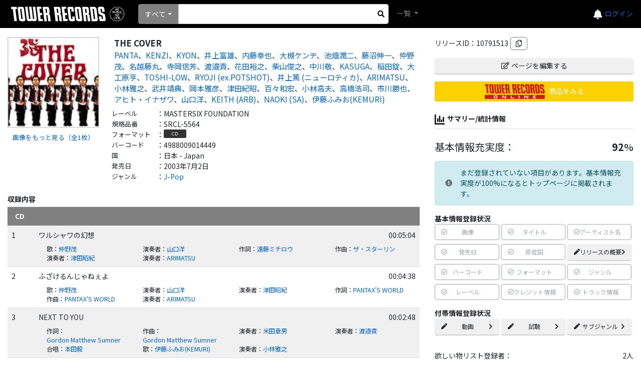

--- FILE ---
content_type: text/html; charset=utf-8
request_url: https://mdb.tower.jp/release/10791513/THE-COVER
body_size: 73046
content:
<!DOCTYPE html><html lang="ja"><head prefix="og: http://ogp.me/ns# fb: http://ogp.me/ns/fb# article: http://ogp.me/ns/article#">
    <meta charset="utf-8"/>
    <meta name="viewport" content="width=device-width, initial-scale=1.0"/>
    <title>タワーレコード音楽情報データベース｜リリース</title>
    <base href="/"/>
    <link rel="icon" href="tfavicon.png" type="image/x-icon"/>
    <link rel="stylesheet" href="https://stackpath.bootstrapcdn.com/bootstrap/4.5.0/css/bootstrap.min.css" integrity="sha384-9aIt2nRpC12Uk9gS9baDl411NQApFmC26EwAOH8WgZl5MYYxFfc+NcPb1dKGj7Sk" crossorigin="anonymous"/>
    <link rel="stylesheet" href="https://use.fontawesome.com/releases/v5.12.0/css/all.css"/>

    <link href="_content/Blazorise/blazorise.css" rel="stylesheet"/>
    <link href="_content/Blazorise.Bootstrap/blazorise.bootstrap.css" rel="stylesheet"/>
    <link href="_content/Sotsera.Blazor.Toaster/toastr.min.css" rel="stylesheet"/>

    <link href="https://fonts.googleapis.com/css?family=Lato:400,700|Noto+Sans+JP:400,700" rel="stylesheet"/>
    <link href="css/site.css?v=QtpHp2gXmvODo61bMaOrKHcigb858Ed3eIDtPfUs5v8" rel="stylesheet"/>
    <link rel="stylesheet" href="css/towerrecordsbase.css?20240808&amp;v=x_NV4Agdiy2mkdd9-T9MQVVnh8TFKhbgw9bqjH24bpE"/>
    <link rel="stylesheet" href="css/release/assets/css/index.css?20240730&amp;v=dXiktOdqa4zh-yGJfR75ShFv3k-IZRLBbS-nGZl_qts"/>
    <link rel="stylesheet" href="css/artist/assets/css/index.css?20240730&amp;v=2JRaGo3e8naEqhrAdI8_sKM2f3knCJAoTSqqG-sFDe4"/>
    <link rel="stylesheet" href="css/common/assets/css/index.css?20240730&amp;v=uBYb-hOt3jUsiw2CissHLgFpXStb5eQVFzLeRiKbYv0"/>
    <script src="/js/MyScript.js?20240808"></script>
    <!-- Google Tag Manager -->
    <script>
    (function (w, d, s, l, i) {
            w[l] = w[l] || []; w[l].push({
                'gtm.start':
                    new Date().getTime(), event: 'gtm.js'
            }); var f = d.getElementsByTagName(s)[0],
                j = d.createElement(s), dl = l != 'dataLayer' ? '&l=' + l : ''; j.async = true; j.src =
                    'https://www.googletagmanager.com/gtm.js?id=' + i + dl; f.parentNode.insertBefore(j, f);
        })(window, document, 'script', 'dataLayer', 'GTM-TN8BWSC');</script>
    <!-- End Google Tag Manager -->

    <script type="text/default-title">タワーレコード音楽情報データベース</script>
    <script type="text/default-meta-elements">[[,"viewport",,"width=device-width, initial-scale=1.0"]]</script>
    <meta property="og:image" content="https://cdn.tower.jp/aa/o/49/4988009014449.jpg?size=300x300"/>
    <meta property="og:url" content="http://mdb.tower.jp/release/10791513"/>
    <meta property="og:title" content="PANTA|THE COVER-CD"/>
    <meta property="og:type" content="artcle"/>
    <meta property="og:site_name" content="タワーレコード音楽情報データベース"/>
    <meta property="og:description" content="タワーレコード音楽情報データベース"/>
    <meta name="twitter:card" content="summary"/>
</head>
<body>
    <!-- Google Tag Manager (noscript) -->
    <noscript>
        <iframe src="https://www.googletagmanager.com/ns.html?id=GTM-TN8BWSC" height="0" width="0" style="display:none;visibility:hidden"></iframe>
    </noscript>
    <!-- End Google Tag Manager (noscript) -->

    <div id="components-reconnect-modal" class="my-reconnect-modal components-reconnect-hide">
        <div class="show">
            <h5 style="margin-top: 20px">サーバとの接続が切断されました。ページをリロードしてください。</h5>
        </div>
        <div class="failed">
            failed
        </div>
        <div class="rejected">
            rejected
        </div>
    </div>

    <div id="pageTop"></div>
    <app>
        <!--Blazor:{"sequence":0,"type":"server","prerenderId":"7a5630194238410aadd4d0efd9804279","descriptor":"CfDJ8BmSVM4h3QBKr3Q3dVvRAh67YxT5jj3ea0MEo5xxYO9YuYUXoejM/6UbtpJO\u002Bse4EfkHMEYyirTuwBoK6HqjjJ82b2\u002Br91zWik8Q/SoFlu3eG8OHnajwBrjbLFqVDRQy\u002BfqPcWA2EqR\u002BRxIiCajF5D5lhgR041f6qZx1\u002BKrp8rV0jk9t4oZfisN7omlQ6YtkchbmZIlsfzqiV8ydR1hyO7Q1IXp2iM5qnv7xY8XEmjkPxAaO8kXePrhS2iLfVwOLCmVz731/dO5RWlrOumhVFMVSVnE64NYUcuExFUKlkDoJbNGXsE/mnxQOvwmEvjP3w1/cCVo1s8Wk5g0QrLbLFsepssG57xnxbbAyazWnRAHf2aB6GoX\u002Bzes9mPs7N9JvW\u002BFET82vohtHEMvFuU4jc\u002BqsthjleHc9u5gpl48EBETd40wctyt13CbM8RGq\u002BIVGFYwUboSQPdQOkJ9OatmfonmmJ1K7KV0ywv4YbztzYdbV9JvInz9p9ru\u002BkBvy1t\u002BcVI7OX8vLgVvtDIUj4myZ46Ix0vI7XHcnbNAtpPVZGt8RNs5G9RH9OQA\u002BiUPWq\u002BvFjg=="}--><div id="toast-container" class="toast-top-right">
</div>

<div class="min-vh-100 d-flex flex-column"><header><nav class="navbar navbar-expand-lg navbar-dark bg-black lighten-1"><a class="navbar-brand" href="/"><img class="towerlogo" src="img/trlogo_black.svg" alt="TOWER RECORDS"/></a>
    <ul class="navbar-nav ml-auto nav-flex-icons header-menu align-items-center"><li class="h5 mb-0"><a href="https://mpp.tower.jp/notifications?utm_source=tr_mdb&amp;utm_medium=referral&amp;" class="text-light"><i class="fas fa-bell"></i></a></li>
        <li class="nav-item dropdown ml-4 ml-lg-4 ml-md-5"><a class="nav-link" id="navbarDropdownMenuLink-55" data-toggle="dropdown" aria-haspopup="true" aria-expanded="false"><span class="navbar-toggler-icon"></span></a>
            <div class="dropdown-menu dropdown-menu-lg-right dropdown-secondary header-refinement-list header-menu-box" aria-labelledby="navbarDropdownMenuLink-55"><a class="dropdown-item" href="https://tower.jp/ec/Customer/Login.aspx?npage=http%3A%2F%2Fmdb.tower.jp%2Frelease%2F10791513%2FTHE-COVER">ログイン</a></div><div class="login-link"><a href="https://tower.jp/ec/Customer/Login.aspx?npage=http%3A%2F%2Fmdb.tower.jp%2Frelease%2F10791513%2FTHE-COVER">ログイン</a></div></li></ul>

    <div class="d-flex search-block mr-auto"><li class="nav-item search-box mr-2 d-flex position-relative align-items-center"><div class="d-flex position-relative w-100 search-area"><div id="0HNI3T6N9GGGA" class="dropdown d-flex align-items-center search-list" tvalue="int"><button id="0HNI3T6N9GGGD" type="button" class="btn dropdown-toggle btn-primary" data-toggle="dropdown">すべて</button>
    <div class="dropdown-menu"><a class="dropdown-item">すべて</a><a class="dropdown-item">アーティスト</a><a class="dropdown-item">タイトル</a><a class="dropdown-item">バーコード</a><a class="dropdown-item">規格品番</a></div></div>
                <form action="#" method="get" class="w-100"><fieldset><input type="search" class="form-control form-control-sm search-input" id="SearchInput"/></fieldset></form>
                <div class="d-flex justify-content-center align-items-center h-100" style="position: absolute; top: 0px; right: 0px; width:30px; cursor:pointer;"><i class="fas fa-search" aria-hidden="true" style="color: black;"></i></div></div></li>
        <ul class="navbar-nav mr-auto"><li class="nav-item dropdown"><a class="nav-link dropdown-toggle" id="navbarDropdownMenuLink-555" data-toggle="dropdown" aria-haspopup="true" aria-expanded="false">
                    一覧
                </a>
                <div class="dropdown-menu dropdown-secondary header-refinement-list" aria-labelledby="navbarDropdownMenuLink-555"><a class="dropdown-item d-none" href="/search/artist">アーティスト</a>
                    <a class="dropdown-item" href="/search/genre">ジャンル</a>
                    <a class="dropdown-item" href="/search/format">フォーマット</a>
                    <a class="dropdown-item" href="/search/role" style="display:none;">クレジット</a></div></li></ul></div></nav></header>

    <div class="main"><div class="content">






<div class="container-fluid"><div class="row"><div class="col-sm-6 col-md-7 col-xl-8 mb-4"><div class="d-none"><nav aria-label="breadcrumb"><ol class="breadcrumb"><li class="breadcrumb-item"><a href="/">TOP</a></li><li class="breadcrumb-item"><a href="/genre/1701">J-Pop</a></li><li class="breadcrumb-item"><a href="/artist/10058116/PANTA">PANTA</a><span>、</span><a href="/artist/10062145/KENZI">KENZI</a><span>、</span><a href="/artist/10062642/KYON">KYON</a><span>、</span><a href="/artist/10070902/井上富雄">井上富雄</a><span>、</span><a href="/artist/10070965/内藤幸也">内藤幸也</a><span>、</span><a href="/artist/10071646/大槻ケンヂ">大槻ケンヂ</a><span>、</span><a href="/artist/10071916/池畑潤二">池畑潤二</a><span>、</span><a href="/artist/10072026/藤沼伸一">藤沼伸一</a><span>、</span><a href="/artist/10072027/仲野茂">仲野茂</a><span>、</span><a href="/artist/10072028/名越藤丸">名越藤丸</a><span>、</span><a href="/artist/10072029/寺岡信芳">寺岡信芳</a><span>、</span><a href="/artist/10074569/渡邉貢">渡邉貢</a><span>、</span><a href="/artist/10077779/花田裕之">花田裕之</a><span>、</span><a href="/artist/10095792/柴山俊之">柴山俊之</a><span>、</span><a href="/artist/10096381/中川敬">中川敬</a><span>、</span><a href="/artist/10301559/KASUGA">KASUGA</a><span>、</span><a href="/artist/10328231/稲田錠">稲田錠</a><span>、</span><a href="/artist/10490921/大工原亨">大工原亨</a><span>、</span><a href="/artist/10640010/TOSHI-LOW">TOSHI-LOW</a><span>、</span><a href="/artist/10645368/RYOJI (ex.POTSHOT)">RYOJI (ex.POTSHOT)</a><span>、</span><a href="/artist/10682950/井上篤 (ニューロティカ)">井上篤 (ニューロティカ)</a><span>、</span><a href="/artist/10686385/ARIMATSU">ARIMATSU</a><span>、</span><a href="/artist/10686455/小林雅之">小林雅之</a><span>、</span><a href="/artist/10703948/武井靖典">武井靖典</a><span>、</span><a href="/artist/10705170/岡本雅彦">岡本雅彦</a><span>、</span><a href="/artist/10721391/津田紀昭">津田紀昭</a><span>、</span><a href="/artist/10728232/百々和宏">百々和宏</a><span>、</span><a href="/artist/10795380/小林高夫">小林高夫</a><span>、</span><a href="/artist/10879566/高橋浩司">高橋浩司</a><span>、</span><a href="/artist/10910097/市川勝也">市川勝也</a><span>、</span><a href="/artist/10955421/アヒト・イナザワ">アヒト・イナザワ</a><span>、</span><a href="/artist/10956034/山口洋">山口洋</a><span>、</span><a href="/artist/10957541/KEITH (ARB)">KEITH (ARB)</a><span>、</span><a href="/artist/10979424/NAOKI (SA)">NAOKI (SA)</a><span>、</span><a href="/artist/11591536/伊藤ふみお(KEMURI)">伊藤ふみお(KEMURI)</a></li><li class="breadcrumb-item active" aria-current="page">THE COVER</li></ol></nav></div>
                <div class="container mb-2 pl-0 pr-0"><div class="row"><div class="col-sm-3 mb-2"><img src="https://cdn.tower.jp/aa/o/49/4988009014449.jpg?size=500x500" alt="THE COVER" class="loading-img-icon main-jacket-photo d-block mb-2" style="width:100%; cursor:pointer; min-height: 40px;" title="THE COVER"/>
                                <div class="btn-link fs80" style="text-align:center;">画像をもっと見る（全1枚）</div></div>
                        <div class="col-sm-9"><div class="mb-2"><div class="row release-info item-title-name"><div class="col-12 text-break">THE COVER</div></div>
                                <div class="row release-info item-artist-name mb-2 fs95"><div class="col-12 text-break"><a href="/artist/10058116/PANTA">PANTA</a>、<a href="/artist/10062145/KENZI">KENZI</a>、<a href="/artist/10062642/KYON">KYON</a>、<a href="/artist/10070902/井上富雄">井上富雄</a>、<a href="/artist/10070965/内藤幸也">内藤幸也</a>、<a href="/artist/10071646/大槻ケンヂ">大槻ケンヂ</a>、<a href="/artist/10071916/池畑潤二">池畑潤二</a>、<a href="/artist/10072026/藤沼伸一">藤沼伸一</a>、<a href="/artist/10072027/仲野茂">仲野茂</a>、<a href="/artist/10072028/名越藤丸">名越藤丸</a>、<a href="/artist/10072029/寺岡信芳">寺岡信芳</a>、<a href="/artist/10074569/渡邉貢">渡邉貢</a>、<a href="/artist/10077779/花田裕之">花田裕之</a>、<a href="/artist/10095792/柴山俊之">柴山俊之</a>、<a href="/artist/10096381/中川敬">中川敬</a>、<a href="/artist/10301559/KASUGA">KASUGA</a>、<a href="/artist/10328231/稲田錠">稲田錠</a>、<a href="/artist/10490921/大工原亨">大工原亨</a>、<a href="/artist/10640010/TOSHI-LOW">TOSHI-LOW</a>、<a href="/artist/10645368/RYOJI-(ex-POTSHOT)">RYOJI (ex.POTSHOT)</a>、<a href="/artist/10682950/井上篤-(ニューロティカ)">井上篤 (ニューロティカ)</a>、<a href="/artist/10686385/ARIMATSU">ARIMATSU</a>、<a href="/artist/10686455/小林雅之">小林雅之</a>、<a href="/artist/10703948/武井靖典">武井靖典</a>、<a href="/artist/10705170/岡本雅彦">岡本雅彦</a>、<a href="/artist/10721391/津田紀昭">津田紀昭</a>、<a href="/artist/10728232/百々和宏">百々和宏</a>、<a href="/artist/10795380/小林高夫">小林高夫</a>、<a href="/artist/10879566/高橋浩司">高橋浩司</a>、<a href="/artist/10910097/市川勝也">市川勝也</a>、<a href="/artist/10955421/アヒト・イナザワ">アヒト・イナザワ</a>、<a href="/artist/10956034/山口洋">山口洋</a>、<a href="/artist/10957541/KEITH-(ARB)">KEITH (ARB)</a>、<a href="/artist/10979424/NAOKI-(SA)">NAOKI (SA)</a>、<a href="/artist/11591536/伊藤ふみお(KEMURI)">伊藤ふみお(KEMURI)</a></div></div><div class="row release-info item-label"><div class="release-item-lable release-info-label">レーベル</div>
                                        <div>：</div>
                                        <div class="release-item-info release-info-value text-break">MASTERSIX FOUNDATION</div></div><div class="row release-info item-productno"><div class="release-item-lable release-info-label">規格品番</div>
                                        <div>：</div>
                                        <div class="release-item-info release-info-value text-break">SRCL-5564</div></div><div class="row release-info item-format"><div class="release-item-lable release-info-label">フォーマット</div>
                                        <div>：</div>
                                        <div class="release-item-info release-info-value"><div class="format-val mr-1 mb-1">CD</div></div></div><div class="row release-info item-sku"><div class="release-item-lable release-info-label">バーコード</div>
                                        <div>：</div>
                                        <div class="release-item-info release-info-value text-break">4988009014449</div></div><div class="row release-info item-country"><div class="release-item-lable release-info-label">国</div>
                                        <div>：</div>
                                        <div class="release-item-info release-info-value text-break">日本 - Japan</div></div><div class="row release-info item-hatsubaibi"><div class="release-item-lable release-info-label">発売日</div>
                                        <div>：</div>
                                        <div class="release-item-info release-info-value text-break">2003年7月2日</div></div><div class="row release-info item-genre"><div class="release-item-lable release-info-label">ジャンル</div>
                                        <div>：</div>
                                        <div class="release-item-info release-info-value"><a href="/genre/1701">J-Pop</a></div></div></div>
                            
                            <div class="center-add-btn-area"><div class="flex-column mb-2"><div class="mb-3">リリースID：10791513<i class="far fa-copy ml-1 div-btn" title="クリップボードにコピー"></i></div><div class="mt-2 mb-3"><a class="trol-edit-icon btn btn-block btn-sm" href="/release/10791513/edit"><i class="far fa-edit mr-1"></i>ページを編集する
            </a></div><div class="mb-3 position-relative"><a href="https://tower.jp/item/984549"><div class="trol-link-icon"><div class="trol-link-icon-img"></div>
                    <div class="trol-link-icon-text">商品をみる</div></div></a><a href="https://tower.jp/item/984549" class="trol-link-icon-hover"></a></div></div>
                                <div class="info-label border-bottom pb-2 mb-2 mt-4"><img src="img/sumally-icon.svg" class="collection-icon-middle noaction"/>サマリー/統計情報</div>
                                <div class="flex-column mb-2"><div class="mb-3 mt-1"><div class="mb-3 mt-3 disp-fl h5"><div class="">基本情報充実度：</div>
            <div style="margin-left:auto;"><span class="h5 font-weight-bold">92</span>%</div></div><div class="alert alert-info  d-flex align-items-center mt-2 mb-3"><i class="mr-3  fas fa-exclamation-circle text-secondary"></i>まだ登録されていない項目があります。基本情報充実度が100%になるとトップページに掲載されます。</div><div class="font-weight-bold mt-2">基本情報登録状況</div>

        <div class="row mr-0 ml-0 d-flex"><div class="col-6 col-xl-4 pr-0 pl-0"><div style="font-size:12px" class="d-flex justify-content-between align-items-center mb-2 btn btn-outline-secondary disabled text-nowrap mr-1"><i class="far fa-check-circle"></i>画像<i class=" fas fa-chevron-right text-white"></i></div></div><div class="col-6 col-xl-4 pr-0 pl-0"><div style="font-size:12px" class="d-flex justify-content-between align-items-center mb-2 btn btn-outline-secondary disabled text-nowrap mr-1"><i class="far fa-check-circle"></i>タイトル<i class=" fas fa-chevron-right text-white"></i></div></div><div class="col-6 col-xl-4 pr-0 pl-0"><div style="font-size:12px" class="d-flex justify-content-between align-items-center mb-2 btn btn-outline-secondary disabled text-nowrap mr-1"><i class="far fa-check-circle"></i>アーティスト名<i class=" fas fa-chevron-right text-white"></i></div></div><div class="col-6 col-xl-4 pr-0 pl-0"><div style="font-size:12px" class="d-flex justify-content-between align-items-center mb-2 btn btn-outline-secondary disabled text-nowrap mr-1"><i class="far fa-check-circle"></i>発売日<i class=" fas fa-chevron-right text-white"></i></div></div><div class="col-6 col-xl-4 pr-0 pl-0"><div style="font-size:12px" class="d-flex justify-content-between align-items-center mb-2 btn btn-outline-secondary disabled text-nowrap mr-1"><i class="far fa-check-circle"></i>原産国<i class=" fas fa-chevron-right text-white"></i></div></div><div class="col-6 col-xl-4 pr-0 pl-0"><a href="http://mdb.tower.jp/release/10791513/edit?focus=ReleaseNotesEdit" style="font-size:12px" class="can-edit-btn d-flex justify-content-between align-items-center mb-2 text-nowrap btn mr-1"><i class="fas fa-pen"></i>リリースの概要<i class="fas fa-chevron-right"></i></a></div><div class="col-6 col-xl-4 pr-0 pl-0"><div style="font-size:12px" class="d-flex justify-content-between align-items-center mb-2 btn btn-outline-secondary disabled text-nowrap mr-1"><i class="far fa-check-circle"></i>バーコード<i class=" fas fa-chevron-right text-white"></i></div></div><div class="col-6 col-xl-4 pr-0 pl-0"><div style="font-size:12px" class="d-flex justify-content-between align-items-center mb-2 btn btn-outline-secondary disabled text-nowrap mr-1"><i class="far fa-check-circle"></i>フォーマット<i class=" fas fa-chevron-right text-white"></i></div></div><div class="col-6 col-xl-4 pr-0 pl-0"><div style="font-size:12px" class="d-flex justify-content-between align-items-center mb-2 btn btn-outline-secondary disabled text-nowrap mr-1"><i class="far fa-check-circle"></i>ジャンル<i class=" fas fa-chevron-right text-white"></i></div></div><div class="col-6 col-xl-4 pr-0 pl-0"><div style="font-size:12px" class="d-flex justify-content-between align-items-center mb-2 btn btn-outline-secondary disabled text-nowrap mr-1"><i class="far fa-check-circle"></i>レーベル<i class=" fas fa-chevron-right text-white"></i></div></div><div class="col-6 col-xl-4 pr-0 pl-0"><div style="font-size:12px" class="d-flex justify-content-between align-items-center mb-2 btn btn-outline-secondary disabled text-nowrap mr-1"><i class="far fa-check-circle"></i>クレジット情報<i class=" fas fa-chevron-right text-white"></i></div></div><div class="col-6 col-xl-4 pr-0 pl-0"><div style="font-size:12px" class="d-flex justify-content-between align-items-center mb-2 btn btn-outline-secondary disabled text-nowrap mr-1"><i class="far fa-check-circle"></i>トラック情報<i class=" fas fa-chevron-right text-white"></i></div></div></div>
        <div class="font-weight-bold mt-2">付帯情報登録状況</div>
        <div class="row mr-0 ml-0"><div class="col-6 col-xl-4 pr-0 pl-0"><a href="http://mdb.tower.jp/release/10791513/edit?focus=YoutubeEdit" style="font-size:12px" class="can-edit-btn d-flex justify-content-between align-items-center mb-2 text-nowrap btn mr-1"><i class="fas fa-pen"></i>動画<i class="fas fa-chevron-right"></i></a></div><div class="col-6 col-xl-4 pr-0 pl-0"><a href="http://mdb.tower.jp/release/10791513/edit?focus=TrialEdit" style="font-size:12px" class="can-edit-btn d-flex justify-content-between align-items-center mb-2 text-nowrap btn mr-1"><i class="fas fa-pen"></i>試聴<i class="fas fa-chevron-right"></i></a></div><div class="col-6 col-xl-4 pr-0 pl-0"><a href="http://mdb.tower.jp/release/10791513/edit?focus=SubGenreEdit" style="font-size:12px" class="can-edit-btn d-flex justify-content-between align-items-center mb-2 text-nowrap btn mr-1"><i class="fas fa-pen"></i>サブジャンル<i class="fas fa-chevron-right"></i></a></div></div></div></div>
                                <div class="mb-1 disp-fl"><div>欲しい物リスト登録者：</div>
            <div style="margin-left:auto;">2人</div></div>
        <div class="text-right mb-2">（公開：0人)</div>
        <div class="mb-1 disp-fl"><div>コレクション登録者：</div>
            <div style="margin-left:auto;">0人</div></div>
        <div class="text-right mb-4">（公開：0人)</div>
                                <div class="cw-add-btn d-flex justify-content-center align-items-center position-relative collection-icon-outer mb-2  collection-count"><img src="img/collection.svg" class="collection-icon-small" alt="コレクションに追加"/>コレクションに追加</div><div class="cw-add-btn d-flex justify-content-center align-items-center position-relative wantlist-icon-outer mb-4 wantlist-count"><i class="far fa-heart d-flex justify-content-center align-items-center wantlist-icon-small"></i>欲しい物リストに追加</div>
                                <a class="c-mdb-release-id-title-buttonarea"></a><a class="c-mdb-release-id-title-market_place_btn" style="color: #212529!important; text-decoration: none;" href="https://mpp.tower.jp/seller-item/release/10791513?utm_source=tr_mdb&amp;utm_medium=referral&amp;" target="_blank"><div class="c-mdb-release-id-title-market_place_btn_txt" style="font-size: 13px;">
                マーケットプレイスの出品
<div class="c-mdb-release-id-title-market_place_btn_note">
                            (現在1件出品中)    
                        </div></div>
            <div class="c-mdb-release-id-title-market_place_btn_price"><span class="c-mdb-release-id-title-market_place_btn_price_icon">¥</span>4,975~
            </div>
            <div class="c-mdb-release-id-title-market_place_btn_icon"><svg xmlns="http://www.w3.org/2000/svg" width="12" height="12" viewBox="0 0 12 12"><path d="M6.678,7H5.313A1.313,1.313,0,0,0,4,8.313v5.906a1.312,1.312,0,0,0,1.313,1.312h5.906a1.312,1.312,0,0,0,1.313-1.312V12.566" transform="translate(-3.25 -4.281)" fill="none" stroke="#232323" stroke-linecap="round" stroke-linejoin="round" stroke-width="1"></path>
                    <path d="M2,4.563,6.563,0" transform="translate(2.688 2.75)" fill="none" stroke="#232323" stroke-linecap="round" stroke-width="1"></path>
                    <path d="M15,4h3.281V7.281" transform="translate(-9.031 -1.25)" fill="none" stroke="#232323" stroke-linecap="round" stroke-linejoin="round" stroke-width="1"></path></svg></div></a><a class="c-mdb-release-id-title-market_place_btn" style="color: #212529!important; text-decoration: none;" href="https://mpp.tower.jp/seller-item/add/item/984549/10791513?utm_source=tr_mdb&amp;utm_medium=referral&amp;" target="_blank">
            この商品を出品する
            <div class="c-mdb-release-id-title-market_place_btn_icon"><svg xmlns="http://www.w3.org/2000/svg" width="12" height="12" viewBox="0 0 12 12"><path d="M6.678,7H5.313A1.313,1.313,0,0,0,4,8.313v5.906a1.312,1.312,0,0,0,1.313,1.312h5.906a1.312,1.312,0,0,0,1.313-1.312V12.566" transform="translate(-3.25 -4.281)" fill="none" stroke="#232323" stroke-linecap="round" stroke-linejoin="round" stroke-width="1"></path>
                    <path d="M2,4.563,6.563,0" transform="translate(2.688 2.75)" fill="none" stroke="#232323" stroke-linecap="round" stroke-width="1"></path>
                    <path d="M15,4h3.281V7.281" transform="translate(-9.031 -1.25)" fill="none" stroke="#232323" stroke-linecap="round" stroke-linejoin="round" stroke-width="1"></path></svg></div></a>
                                <div class="row"><div class="col-4 text-center fs250"><a href="https://twitter.com/share?url=http://mdb.tower.jp/release/10791513&amp;hashtags=タワレコ音楽データ,J_Pop" target="_blank" style="color:#55acee;"><img class="align-middle" src="img/icon_x.svg" style=" width: 36px; max-height: 40px;" alt="X"/></a></div>
                                    <div class="col-4 text-center fs250"><a href="https://social-plugins.line.me/lineit/share?url=http://mdb.tower.jp/release/10791513" target="_blank" style="color:#06c755;"><i class="fab fa-line align-middle"></i></a></div>
                                    <div class="col-4 text-center fs250"><a href="http://www.facebook.com/share.php?u=http://mdb.tower.jp/release/10791513" rel="nofollow" target="_blank" style="color:#3b5998;"><i class="fab fa-facebook align-middle"></i></a></div></div></div></div></div></div><div class="container pt-2 pb-2 mb-4"><div class="row"><div class="info-label border-bottom pb-1">
                                収録内容
                            </div></div><div class="row pt-2 pb-2  border-bottom track-label"><div class="col"><div class="row"><div class="col-12 text-break">CD</div></div></div></div><div class="row pt-2 pb-2 border-bottom row-even d-flex"><div class="col-2 pl-2 col-md-1">1</div>
                                        <div class="col-10 col-md-11 pl-2 pr-2"><div class="row mb-2"><div class="col-12 pl-0 col-md-10 text-break">ワルシャワの幻想</div><div class="col-12 col-md-2 ta-r">00:05:04</div></div><div class="row track-info"><div class="col-6 col-sm-6 col-md-4 col-lg-3"><div class="row pl-3 text-break">歌：<a href="/artist/10072027/仲野茂">仲野茂</a></div></div><div class="col-6 col-sm-6 col-md-4 col-lg-3"><div class="row pl-3 text-break">演奏者：<a href="/artist/10956034/山口洋">山口洋</a></div></div><div class="col-6 col-sm-6 col-md-4 col-lg-3"><div class="row pl-3 text-break">作詞：<a href="/artist/10072091/遠藤ミチロウ">遠藤ミチロウ</a></div></div><div class="col-6 col-sm-6 col-md-4 col-lg-3"><div class="row pl-3 text-break">作曲：<a href="/artist/10056172/ザ・スターリン">ザ・スターリン</a></div></div><div class="col-6 col-sm-6 col-md-4 col-lg-3"><div class="row pl-3 text-break">演奏者：<a href="/artist/10675984/津田昭紀">津田昭紀</a></div></div><div class="col-6 col-sm-6 col-md-4 col-lg-3"><div class="row pl-3 text-break">演奏者：<a href="/artist/10686385/ARIMATSU">ARIMATSU</a></div></div></div></div></div><div class="row pt-2 pb-2 border-bottom row-odd d-flex"><div class="col-2 pl-2 col-md-1">2</div>
                                        <div class="col-10 col-md-11 pl-2 pr-2"><div class="row mb-2"><div class="col-12 pl-0 col-md-10 text-break">ふざけるんじゃねぇよ</div><div class="col-12 col-md-2 ta-r">00:04:38</div></div><div class="row track-info"><div class="col-6 col-sm-6 col-md-4 col-lg-3"><div class="row pl-3 text-break">歌：<a href="/artist/10072027/仲野茂">仲野茂</a></div></div><div class="col-6 col-sm-6 col-md-4 col-lg-3"><div class="row pl-3 text-break">演奏者：<a href="/artist/10956034/山口洋">山口洋</a></div></div><div class="col-6 col-sm-6 col-md-4 col-lg-3"><div class="row pl-3 text-break">演奏者：<a href="/artist/10675984/津田昭紀">津田昭紀</a></div></div><div class="col-6 col-sm-6 col-md-4 col-lg-3"><div class="row pl-3 text-break">作詞：<a href="/artist/10956097/PANTAX'S-WORLD">PANTAX'S WORLD</a></div></div><div class="col-6 col-sm-6 col-md-4 col-lg-3"><div class="row pl-3 text-break">作曲：<a href="/artist/10956097/PANTAX'S-WORLD">PANTAX'S WORLD</a></div></div><div class="col-6 col-sm-6 col-md-4 col-lg-3"><div class="row pl-3 text-break">演奏者：<a href="/artist/10686385/ARIMATSU">ARIMATSU</a></div></div></div></div></div><div class="row pt-2 pb-2 border-bottom row-even d-flex"><div class="col-2 pl-2 col-md-1">3</div>
                                        <div class="col-10 col-md-11 pl-2 pr-2"><div class="row mb-2"><div class="col-12 pl-0 col-md-10 text-break">NEXT TO YOU</div><div class="col-12 col-md-2 ta-r">00:02:48</div></div><div class="row track-info"><div class="col-6 col-sm-6 col-md-4 col-lg-3"><div class="row pl-3 text-break">作詞：<a href="/artist/10622026/Gordon-Matthew-Sumner">Gordon Matthew Sumner</a></div></div><div class="col-6 col-sm-6 col-md-4 col-lg-3"><div class="row pl-3 text-break">作曲：<a href="/artist/10622026/Gordon-Matthew-Sumner">Gordon Matthew Sumner</a></div></div><div class="col-6 col-sm-6 col-md-4 col-lg-3"><div class="row pl-3 text-break">演奏者：<a href="/artist/10678262/米田章男">米田章男</a></div></div><div class="col-6 col-sm-6 col-md-4 col-lg-3"><div class="row pl-3 text-break">演奏者：<a href="/artist/10074569/渡邉貢">渡邉貢</a></div></div><div class="col-6 col-sm-6 col-md-4 col-lg-3"><div class="row pl-3 text-break">合唱：<a href="/artist/10669238/本田毅">本田毅</a></div></div><div class="col-6 col-sm-6 col-md-4 col-lg-3"><div class="row pl-3 text-break">歌：<a href="/artist/11591536/伊藤ふみお(KEMURI)">伊藤ふみお(KEMURI)</a></div></div><div class="col-6 col-sm-6 col-md-4 col-lg-3"><div class="row pl-3 text-break">演奏者：<a href="/artist/10686455/小林雅之">小林雅之</a></div></div></div></div></div><div class="row pt-2 pb-2 border-bottom row-odd d-flex"><div class="col-2 pl-2 col-md-1">4</div>
                                        <div class="col-10 col-md-11 pl-2 pr-2"><div class="row mb-2"><div class="col-12 pl-0 col-md-10 text-break">ROXANNE</div><div class="col-12 col-md-2 ta-r">00:03:06</div></div><div class="row track-info"><div class="col-6 col-sm-6 col-md-4 col-lg-3"><div class="row pl-3 text-break">作詞：<a href="/artist/10622026/Gordon-Matthew-Sumner">Gordon Matthew Sumner</a></div></div><div class="col-6 col-sm-6 col-md-4 col-lg-3"><div class="row pl-3 text-break">作曲：<a href="/artist/10622026/Gordon-Matthew-Sumner">Gordon Matthew Sumner</a></div></div><div class="col-6 col-sm-6 col-md-4 col-lg-3"><div class="row pl-3 text-break">合唱：<a href="/artist/10072027/仲野茂">仲野茂</a></div></div><div class="col-6 col-sm-6 col-md-4 col-lg-3"><div class="row pl-3 text-break">演奏者：<a href="/artist/10678262/米田章男">米田章男</a></div></div><div class="col-6 col-sm-6 col-md-4 col-lg-3"><div class="row pl-3 text-break">演奏者：<a href="/artist/10074569/渡邉貢">渡邉貢</a></div></div><div class="col-6 col-sm-6 col-md-4 col-lg-3"><div class="row pl-3 text-break">歌：<a href="/artist/11591536/伊藤ふみお(KEMURI)">伊藤ふみお(KEMURI)</a></div></div><div class="col-6 col-sm-6 col-md-4 col-lg-3"><div class="row pl-3 text-break">演奏者：<a href="/artist/10686455/小林雅之">小林雅之</a></div></div></div></div></div><div class="row pt-2 pb-2 border-bottom row-even d-flex"><div class="col-2 pl-2 col-md-1">5</div>
                                        <div class="col-10 col-md-11 pl-2 pr-2"><div class="row mb-2"><div class="col-12 pl-0 col-md-10 text-break">TURKISH SONG OF THE DAMNED</div><div class="col-12 col-md-2 ta-r">00:03:37</div></div><div class="row track-info"><div class="col-6 col-sm-6 col-md-4 col-lg-3"><div class="row pl-3 text-break">作：<a href="/artist/10091107/Shane-MacGowan">Shane MacGowan</a></div></div><div class="col-6 col-sm-6 col-md-4 col-lg-3"><div class="row pl-3 text-break">作：<a href="/artist/10854149/Jem-Finer">Jem Finer</a></div></div><div class="col-6 col-sm-6 col-md-4 col-lg-3"><div class="row pl-3 text-break">演奏者：<a href="/artist/10072029/寺岡信芳">寺岡信芳</a></div></div><div class="col-6 col-sm-6 col-md-4 col-lg-3"><div class="row pl-3 text-break">演奏者：<a href="/artist/10071916/池畑潤二">池畑潤二</a></div></div><div class="col-6 col-sm-6 col-md-4 col-lg-3"><div class="row pl-3 text-break">演奏者：<a href="/artist/10062642/KYON">KYON</a></div></div><div class="col-6 col-sm-6 col-md-4 col-lg-3"><div class="row pl-3 text-break">歌：<a href="/artist/10096381/中川敬">中川敬</a></div></div><div class="col-6 col-sm-6 col-md-4 col-lg-3"><div class="row pl-3 text-break">日本語詩：<a href="/artist/10096381/中川敬">中川敬</a></div></div><div class="col-6 col-sm-6 col-md-4 col-lg-3"><div class="row pl-3 text-break">演奏者：<a href="/artist/10072026/藤沼伸一">藤沼伸一</a></div></div></div></div></div><div class="row pt-2 pb-2 border-bottom row-odd d-flex"><div class="col-2 pl-2 col-md-1">6</div>
                                        <div class="col-10 col-md-11 pl-2 pr-2"><div class="row mb-2"><div class="col-12 pl-0 col-md-10 text-break">BANKROBBER ～ 戦火のかなた</div><div class="col-12 col-md-2 ta-r">00:04:24</div></div><div class="row track-info"><div class="col-6 col-sm-6 col-md-4 col-lg-3"><div class="row pl-3 text-break">作：<a href="/artist/10410413/Topper-Headon">Topper Headon</a></div></div><div class="col-6 col-sm-6 col-md-4 col-lg-3"><div class="row pl-3 text-break">作：<a href="/artist/10136098/Joe-Strummer">Joe Strummer</a></div></div><div class="col-6 col-sm-6 col-md-4 col-lg-3"><div class="row pl-3 text-break">演奏者：<a href="/artist/10072029/寺岡信芳">寺岡信芳</a></div></div><div class="col-6 col-sm-6 col-md-4 col-lg-3"><div class="row pl-3 text-break">演奏者：<a href="/artist/10071916/池畑潤二">池畑潤二</a></div></div><div class="col-6 col-sm-6 col-md-4 col-lg-3"><div class="row pl-3 text-break">演奏者：<a href="/artist/10062642/KYON">KYON</a></div></div><div class="col-6 col-sm-6 col-md-4 col-lg-3"><div class="row pl-3 text-break">歌：<a href="/artist/10096381/中川敬">中川敬</a></div></div><div class="col-6 col-sm-6 col-md-4 col-lg-3"><div class="row pl-3 text-break">日本語詩：<a href="/artist/10096381/中川敬">中川敬</a></div></div><div class="col-6 col-sm-6 col-md-4 col-lg-3"><div class="row pl-3 text-break">演奏者：<a href="/artist/10072026/藤沼伸一">藤沼伸一</a></div></div></div></div></div><div class="row pt-2 pb-2 border-bottom row-even d-flex"><div class="col-2 pl-2 col-md-1">7</div>
                                        <div class="col-10 col-md-11 pl-2 pr-2"><div class="row mb-2"><div class="col-12 pl-0 col-md-10 text-break">FIRST TIME</div><div class="col-12 col-md-2 ta-r">00:02:36</div></div><div class="row track-info"><div class="col-6 col-sm-6 col-md-4 col-lg-3"><div class="row pl-3 text-break">演奏者：<a href="/artist/10910097/市川勝也">市川勝也</a></div></div><div class="col-6 col-sm-6 col-md-4 col-lg-3"><div class="row pl-3 text-break">演奏者：<a href="/artist/10708521/坂元東">坂元東</a></div></div><div class="col-6 col-sm-6 col-md-4 col-lg-3"><div class="row pl-3 text-break">演奏者：<a href="/artist/10000663/Keith-(Sweden)">Keith (Sweden)</a></div></div><div class="col-6 col-sm-6 col-md-4 col-lg-3"><div class="row pl-3 text-break">歌：<a href="/artist/10645368/RYOJI-(ex-POTSHOT)">RYOJI (ex.POTSHOT)</a></div></div><div class="col-6 col-sm-6 col-md-4 col-lg-3"><div class="row pl-3 text-break">作詞：<a href="/artist/10806940/John-Plain">John Plain</a></div></div><div class="col-6 col-sm-6 col-md-4 col-lg-3"><div class="row pl-3 text-break">作曲：<a href="/artist/10806940/John-Plain">John Plain</a></div></div></div></div></div><div class="row pt-2 pb-2 border-bottom row-odd d-flex"><div class="col-2 pl-2 col-md-1">8</div>
                                        <div class="col-10 col-md-11 pl-2 pr-2"><div class="row mb-2"><div class="col-12 pl-0 col-md-10 text-break">NIGHTS ARE SO LONG</div><div class="col-12 col-md-2 ta-r">00:03:53</div></div><div class="row track-info"><div class="col-6 col-sm-6 col-md-4 col-lg-3"><div class="row pl-3 text-break">演奏者：<a href="/artist/10910097/市川勝也">市川勝也</a></div></div><div class="col-6 col-sm-6 col-md-4 col-lg-3"><div class="row pl-3 text-break">作詞：<a href="/artist/10724771/Jimmy-Zero">Jimmy Zero</a></div></div><div class="col-6 col-sm-6 col-md-4 col-lg-3"><div class="row pl-3 text-break">作曲：<a href="/artist/10724771/Jimmy-Zero">Jimmy Zero</a></div></div><div class="col-6 col-sm-6 col-md-4 col-lg-3"><div class="row pl-3 text-break">演奏者：<a href="/artist/10708521/坂元東">坂元東</a></div></div><div class="col-6 col-sm-6 col-md-4 col-lg-3"><div class="row pl-3 text-break">演奏者：<a href="/artist/10000663/Keith-(Sweden)">Keith (Sweden)</a></div></div><div class="col-6 col-sm-6 col-md-4 col-lg-3"><div class="row pl-3 text-break">歌：<a href="/artist/10645368/RYOJI-(ex-POTSHOT)">RYOJI (ex.POTSHOT)</a></div></div></div></div></div><div class="row pt-2 pb-2 border-bottom row-even d-flex"><div class="col-2 pl-2 col-md-1">9</div>
                                        <div class="col-10 col-md-11 pl-2 pr-2"><div class="row mb-2"><div class="col-12 pl-0 col-md-10 text-break">世界の終わり</div><div class="col-12 col-md-2 ta-r">00:04:58</div></div><div class="row track-info"><div class="col-6 col-sm-6 col-md-4 col-lg-3"><div class="row pl-3 text-break">作曲：<a href="/artist/10021049/Thee-Michelle-Gun-Elephant">Thee Michelle Gun Elephant</a></div></div><div class="col-6 col-sm-6 col-md-4 col-lg-3"><div class="row pl-3 text-break">演奏者：<a href="/artist/10057387/TAKAHASHI-KOJI">TAKAHASHI KOJI</a></div></div><div class="col-6 col-sm-6 col-md-4 col-lg-3"><div class="row pl-3 text-break">作詞：<a href="/artist/10098083/チバユウスケ">チバユウスケ</a></div></div><div class="col-6 col-sm-6 col-md-4 col-lg-3"><div class="row pl-3 text-break">歌：<a href="/artist/10062145/KENZI">KENZI</a></div></div><div class="col-6 col-sm-6 col-md-4 col-lg-3"><div class="row pl-3 text-break">演奏者：<a href="/artist/10979424/NAOKI-(SA)">NAOKI (SA)</a></div></div><div class="col-6 col-sm-6 col-md-4 col-lg-3"><div class="row pl-3 text-break">演奏者：<a href="/artist/10703948/武井靖典">武井靖典</a></div></div></div></div></div><div class="row pt-2 pb-2 border-bottom row-odd d-flex"><div class="col-2 pl-2 col-md-1">10</div>
                                        <div class="col-10 col-md-11 pl-2 pr-2"><div class="row mb-2"><div class="col-12 pl-0 col-md-10 text-break">ANSWER FOR…</div><div class="col-12 col-md-2 ta-r">00:03:45</div></div><div class="row track-info"><div class="col-6 col-sm-6 col-md-4 col-lg-3"><div class="row pl-3 text-break">演奏者：<a href="/artist/10057387/TAKAHASHI-KOJI">TAKAHASHI KOJI</a></div></div><div class="col-6 col-sm-6 col-md-4 col-lg-3"><div class="row pl-3 text-break">作詞：<a href="/artist/10640010/TOSHI-LOW">TOSHI-LOW</a></div></div><div class="col-6 col-sm-6 col-md-4 col-lg-3"><div class="row pl-3 text-break">歌：<a href="/artist/10062145/KENZI">KENZI</a></div></div><div class="col-6 col-sm-6 col-md-4 col-lg-3"><div class="row pl-3 text-break">演奏者：<a href="/artist/10979424/NAOKI-(SA)">NAOKI (SA)</a></div></div><div class="col-6 col-sm-6 col-md-4 col-lg-3"><div class="row pl-3 text-break">作曲：<a href="/artist/10061954/BRAHMAN">BRAHMAN</a></div></div><div class="col-6 col-sm-6 col-md-4 col-lg-3"><div class="row pl-3 text-break">演奏者：<a href="/artist/10703948/武井靖典">武井靖典</a></div></div></div></div></div><div class="row pt-2 pb-2 border-bottom row-even d-flex"><div class="col-2 pl-2 col-md-1">11</div>
                                        <div class="col-10 col-md-11 pl-2 pr-2"><div class="row mb-2"><div class="col-12 pl-0 col-md-10 text-break">HOUND DOG</div><div class="col-12 col-md-2 ta-r">00:03:03</div></div><div class="row track-info"><div class="col-6 col-sm-6 col-md-4 col-lg-3"><div class="row pl-3 text-break">歌：<a href="/artist/10058116/PANTA">PANTA</a></div></div><div class="col-6 col-sm-6 col-md-4 col-lg-3"><div class="row pl-3 text-break">日本語詩：<a href="/artist/10058116/PANTA">PANTA</a></div></div><div class="col-6 col-sm-6 col-md-4 col-lg-3"><div class="row pl-3 text-break">作：<a href="/artist/10085808/マイク・ストーラー">マイク・ストーラー</a></div></div><div class="col-6 col-sm-6 col-md-4 col-lg-3"><div class="row pl-3 text-break">演奏者：<a href="/artist/10705170/岡本雅彦">岡本雅彦</a></div></div><div class="col-6 col-sm-6 col-md-4 col-lg-3"><div class="row pl-3 text-break">作：<a href="/artist/10085799/ジェリー・リーバー">ジェリー・リーバー</a></div></div><div class="col-6 col-sm-6 col-md-4 col-lg-3"><div class="row pl-3 text-break">演奏者：<a href="/artist/10072028/名越藤丸">名越藤丸</a></div></div></div></div></div><div class="row pt-2 pb-2 border-bottom row-odd d-flex"><div class="col-2 pl-2 col-md-1">12</div>
                                        <div class="col-10 col-md-11 pl-2 pr-2"><div class="row mb-2"><div class="col-12 pl-0 col-md-10 text-break">ブルドッグ</div><div class="col-12 col-md-2 ta-r">00:03:05</div></div><div class="row track-info"><div class="col-6 col-sm-6 col-md-4 col-lg-3"><div class="row pl-3 text-break">作曲：<a href="/artist/10068825/都倉俊一">都倉俊一</a></div></div><div class="col-6 col-sm-6 col-md-4 col-lg-3"><div class="row pl-3 text-break">演奏者：<a href="/artist/10705170/岡本雅彦">岡本雅彦</a></div></div><div class="col-6 col-sm-6 col-md-4 col-lg-3"><div class="row pl-3 text-break">作詞：<a href="/artist/10621005/伊藤アキラ">伊藤アキラ</a></div></div><div class="col-6 col-sm-6 col-md-4 col-lg-3"><div class="row pl-3 text-break">歌：<a href="/artist/10071646/大槻ケンヂ">大槻ケンヂ</a></div></div><div class="col-6 col-sm-6 col-md-4 col-lg-3"><div class="row pl-3 text-break">演奏者：<a href="/artist/10072028/名越藤丸">名越藤丸</a></div></div></div></div></div><div class="row pt-2 pb-2 border-bottom row-even d-flex"><div class="col-2 pl-2 col-md-1">13</div>
                                        <div class="col-10 col-md-11 pl-2 pr-2"><div class="row mb-2"><div class="col-12 pl-0 col-md-10 text-break">セル ナンバー8 (第8病棟)</div><div class="col-12 col-md-2 ta-r">00:03:53</div></div><div class="row track-info"><div class="col-6 col-sm-6 col-md-4 col-lg-3"><div class="row pl-3 text-break">演奏者：<a href="/artist/10955421/アヒト・イナザワ">アヒト・イナザワ</a></div></div><div class="col-6 col-sm-6 col-md-4 col-lg-3"><div class="row pl-3 text-break">作曲：<a href="/artist/10078618/大江慎也">大江慎也</a></div></div><div class="col-6 col-sm-6 col-md-4 col-lg-3"><div class="row pl-3 text-break">作詞：<a href="/artist/10084418/陣内孝則">陣内孝則</a></div></div><div class="col-6 col-sm-6 col-md-4 col-lg-3"><div class="row pl-3 text-break">歌：<a href="/artist/10328231/稲田錠">稲田錠</a></div></div><div class="col-6 col-sm-6 col-md-4 col-lg-3"><div class="row pl-3 text-break">演奏者：<a href="/artist/10077779/花田裕之">花田裕之</a></div></div><div class="col-6 col-sm-6 col-md-4 col-lg-3"><div class="row pl-3 text-break">演奏者：<a href="/artist/10070902/井上富雄">井上富雄</a></div></div><div class="col-6 col-sm-6 col-md-4 col-lg-3"><div class="row pl-3 text-break">演奏者：<a href="/artist/10070965/内藤幸也">内藤幸也</a></div></div></div></div></div><div class="row pt-2 pb-2 border-bottom row-odd d-flex"><div class="col-2 pl-2 col-md-1">14</div>
                                        <div class="col-10 col-md-11 pl-2 pr-2"><div class="row mb-2"><div class="col-12 pl-0 col-md-10 text-break">UNTOUCHABLE</div><div class="col-12 col-md-2 ta-r">00:03:16</div></div><div class="row track-info"><div class="col-6 col-sm-6 col-md-4 col-lg-3"><div class="row pl-3 text-break">演奏者：<a href="/artist/10955421/アヒト・イナザワ">アヒト・イナザワ</a></div></div><div class="col-6 col-sm-6 col-md-4 col-lg-3"><div class="row pl-3 text-break">歌：<a href="/artist/10077779/花田裕之">花田裕之</a></div></div><div class="col-6 col-sm-6 col-md-4 col-lg-3"><div class="row pl-3 text-break">演奏者：<a href="/artist/10070902/井上富雄">井上富雄</a></div></div><div class="col-6 col-sm-6 col-md-4 col-lg-3"><div class="row pl-3 text-break">演奏者：<a href="/artist/10070965/内藤幸也">内藤幸也</a></div></div><div class="col-6 col-sm-6 col-md-4 col-lg-3"><div class="row pl-3 text-break">作詞：<a href="/artist/10008453/Johnny-Thunders">Johnny Thunders</a></div></div><div class="col-6 col-sm-6 col-md-4 col-lg-3"><div class="row pl-3 text-break">作曲：<a href="/artist/10008453/Johnny-Thunders">Johnny Thunders</a></div></div></div></div></div><div class="row pt-2 pb-2 border-bottom row-even d-flex"><div class="col-2 pl-2 col-md-1">15</div>
                                        <div class="col-10 col-md-11 pl-2 pr-2"><div class="row mb-2"><div class="col-12 pl-0 col-md-10 text-break">WHITE RIOT</div><div class="col-12 col-md-2 ta-r">00:02:41</div></div><div class="row track-info"><div class="col-6 col-sm-6 col-md-4 col-lg-3"><div class="row pl-3 text-break">歌：<a href="/artist/10072027/仲野茂">仲野茂</a></div></div><div class="col-6 col-sm-6 col-md-4 col-lg-3"><div class="row pl-3 text-break">歌：<a href="/artist/10062145/KENZI">KENZI</a></div></div><div class="col-6 col-sm-6 col-md-4 col-lg-3"><div class="row pl-3 text-break">歌：<a href="/artist/10328231/稲田錠">稲田錠</a></div></div><div class="col-6 col-sm-6 col-md-4 col-lg-3"><div class="row pl-3 text-break">演奏者：<a href="/artist/10705170/岡本雅彦">岡本雅彦</a></div></div><div class="col-6 col-sm-6 col-md-4 col-lg-3"><div class="row pl-3 text-break">歌：<a href="/artist/11591536/伊藤ふみお(KEMURI)">伊藤ふみお(KEMURI)</a></div></div><div class="col-6 col-sm-6 col-md-4 col-lg-3"><div class="row pl-3 text-break">歌：<a href="/artist/10096381/中川敬">中川敬</a></div></div><div class="col-6 col-sm-6 col-md-4 col-lg-3"><div class="row pl-3 text-break">歌：<a href="/artist/10645368/RYOJI-(ex-POTSHOT)">RYOJI (ex.POTSHOT)</a></div></div><div class="col-6 col-sm-6 col-md-4 col-lg-3"><div class="row pl-3 text-break">演奏者：<a href="/artist/10979424/NAOKI-(SA)">NAOKI (SA)</a></div></div></div></div></div><div class="row pt-2 pb-2 border-bottom row-odd d-flex"><div class="col-2 pl-2 col-md-1">16</div>
                                        <div class="col-10 col-md-11 pl-2 pr-2"><div class="row mb-2"><div class="col-12 pl-0 col-md-10 text-break">THE COVER ～cheap de's rock'n'roll swindle～</div><div class="col-12 col-md-2 ta-r">00:05:27</div></div><div class="row track-info"><div class="col-6 col-sm-6 col-md-4 col-lg-3"><div class="row pl-3 text-break">演奏者：<a href="/artist/10956034/山口洋">山口洋</a></div></div><div class="col-6 col-sm-6 col-md-4 col-lg-3"><div class="row pl-3 text-break">歌：<a href="/artist/10640010/TOSHI-LOW">TOSHI-LOW</a></div></div><div class="col-6 col-sm-6 col-md-4 col-lg-3"><div class="row pl-3 text-break">歌：<a href="/artist/10682950/井上篤-(ニューロティカ)">井上篤 (ニューロティカ)</a></div></div><div class="col-6 col-sm-6 col-md-4 col-lg-3"><div class="row pl-3 text-break">演奏者：<a href="/artist/10705170/岡本雅彦">岡本雅彦</a></div></div><div class="col-6 col-sm-6 col-md-4 col-lg-3"><div class="row pl-3 text-break">演奏者：<a href="/artist/10795380/小林高夫">小林高夫</a></div></div><div class="col-6 col-sm-6 col-md-4 col-lg-3"><div class="row pl-3 text-break">歌：<a href="/artist/10095792/柴山俊之">柴山俊之</a></div></div><div class="col-6 col-sm-6 col-md-4 col-lg-3"><div class="row pl-3 text-break">歌：<a href="/artist/10490921/大工原亨">大工原亨</a></div></div><div class="col-6 col-sm-6 col-md-4 col-lg-3"><div class="row pl-3 text-break">演奏者：<a href="/artist/10979424/NAOKI-(SA)">NAOKI (SA)</a></div></div></div></div></div></div><div class="container mb-4"><div class="row"><div class="info-label border-bottom pb-1">クレジット</div>
                            <div class="col-12"><div class="row mb-2"><div class="col-12 text-break">アーティスト：<a href="/artist/10686385/ARIMATSU">ARIMATSU</a></div></div><div class="row mb-2"><div class="col-12 text-break">アーティスト：<a href="/artist/10795380/小林高夫">小林高夫</a></div></div><div class="row mb-2"><div class="col-12 text-break">アーティスト：<a href="/artist/10910097/市川勝也">市川勝也</a></div></div><div class="row mb-2"><div class="col-12 text-break">アーティスト：<a href="/artist/10095792/柴山俊之">柴山俊之</a></div></div><div class="row mb-2"><div class="col-12 text-break">アーティスト：<a href="/artist/10301559/KASUGA">KASUGA</a></div></div><div class="row mb-2"><div class="col-12 text-break">アーティスト：<a href="/artist/10074569/渡邉貢">渡邉貢</a></div></div><div class="row mb-2"><div class="col-12 text-break">アーティスト：<a href="/artist/10703948/武井靖典">武井靖典</a></div></div><div class="row mb-2"><div class="col-12 text-break">アーティスト：<a href="/artist/10979424/NAOKI-(SA)">NAOKI (SA)</a></div></div><div class="row mb-2"><div class="col-12 text-break">アーティスト：<a href="/artist/10096381/中川敬">中川敬</a></div></div><div class="row mb-2"><div class="col-12 text-break">アーティスト：<a href="/artist/10721391/津田紀昭">津田紀昭</a></div></div><div class="row mb-2"><div class="col-12 text-break">アーティスト：<a href="/artist/10728232/百々和宏">百々和宏</a></div></div><div class="row mb-2"><div class="col-12 text-break">アーティスト：<a href="/artist/10956034/山口洋">山口洋</a></div></div><div class="row mb-2"><div class="col-12 text-break">アーティスト：<a href="/artist/10062642/KYON">KYON</a></div></div><div class="row mb-2"><div class="col-12 text-break">アーティスト：<a href="/artist/10070902/井上富雄">井上富雄</a></div></div><div class="row mb-2"><div class="col-12 text-break">アーティスト：<a href="/artist/10070965/内藤幸也">内藤幸也</a></div></div><div class="row mb-2"><div class="col-12 text-break">アーティスト：<a href="/artist/10072028/名越藤丸">名越藤丸</a></div></div><div class="row mb-2"><div class="col-12 text-break">アーティスト：<a href="/artist/11591536/伊藤ふみお(KEMURI)">伊藤ふみお(KEMURI)</a></div></div><div class="row mb-2"><div class="col-12 text-break">アーティスト：<a href="/artist/10645368/RYOJI-(ex-POTSHOT)">RYOJI (ex.POTSHOT)</a></div></div><div class="row mb-2"><div class="col-12 text-break">アーティスト：<a href="/artist/10071916/池畑潤二">池畑潤二</a></div></div><div class="row mb-2"><div class="col-12 text-break">アーティスト：<a href="/artist/10072026/藤沼伸一">藤沼伸一</a></div></div><div class="row mb-2"><div class="col-12 text-break">アーティスト：<a href="/artist/10072027/仲野茂">仲野茂</a></div></div><div class="row mb-2"><div class="col-12 text-break">アーティスト：<a href="/artist/10072029/寺岡信芳">寺岡信芳</a></div></div><div class="row mb-2"><div class="col-12 text-break">アーティスト：<a href="/artist/10328231/稲田錠">稲田錠</a></div></div><div class="row mb-2"><div class="col-12 text-break">アーティスト：<a href="/artist/10879566/高橋浩司">高橋浩司</a></div></div><div class="row mb-2"><div class="col-12 text-break">アーティスト：<a href="/artist/10077779/花田裕之">花田裕之</a></div></div><div class="row mb-2"><div class="col-12 text-break">アーティスト：<a href="/artist/10640010/TOSHI-LOW">TOSHI-LOW</a></div></div><div class="row mb-2"><div class="col-12 text-break">アーティスト：<a href="/artist/10705170/岡本雅彦">岡本雅彦</a></div></div><div class="row mb-2"><div class="col-12 text-break">アーティスト：<a href="/artist/10490921/大工原亨">大工原亨</a></div></div><div class="row mb-2"><div class="col-12 text-break">アーティスト：<a href="/artist/10955421/アヒト・イナザワ">アヒト・イナザワ</a></div></div><div class="row mb-2"><div class="col-12 text-break">アーティスト：<a href="/artist/10957541/KEITH-(ARB)">KEITH (ARB)</a></div></div><div class="row mb-2"><div class="col-12 text-break">アーティスト：<a href="/artist/10058116/PANTA">PANTA</a></div></div><div class="row mb-2"><div class="col-12 text-break">アーティスト：<a href="/artist/10062145/KENZI">KENZI</a></div></div><div class="row mb-2"><div class="col-12 text-break">アーティスト：<a href="/artist/10071646/大槻ケンヂ">大槻ケンヂ</a></div></div><div class="row mb-2"><div class="col-12 text-break">アーティスト：<a href="/artist/10682950/井上篤-(ニューロティカ)">井上篤 (ニューロティカ)</a></div></div><div class="row mb-2"><div class="col-12 text-break">アーティスト：<a href="/artist/10686455/小林雅之">小林雅之</a></div></div></div></div></div><div class="container mb-4"><div class="row"><div class="info-label border-bottom pb-1 mb-1">バージョンリスト</div>
        <div class="col-12"><div class="row mb-2 version-header"><div class="col-12 col-lg-6 col-xl-3">タイトル</div>
                <div class="col-12 col-lg-6 col-xl-2">フォーマット</div>
                <div class="col-8 col-lg-6 col-xl-2">レーベル</div>
                <div class="col-4 col-lg-6 col-xl-2">規格品番</div>
                <div class="col-4 col-lg-4 col-xl-1">国</div>
                <div class="col-4 col-lg-4 col-xl-1">発売年</div>
                <div class="col-4 col-lg-4 col-xl-1"></div></div><div class="row"><div class="col-12">他バージョンはありません。</div></div></div></div></div>

                <div class="container mb-2"><div class="row flex-column border-bottom mb-2 pb-2"><div class="info-label"><img class="collection-icon-middle noaction" src="img/gallery-icon.svg"/>ギャラリー</div></div><div class="row disp-fl mb-4"></div>
                    <div class="row flex-column border-bottom mb-2 pb-2"><div class="info-label"><img class="collection-icon-middle noaction" src="img/gallery-icon.svg"/>関連画像</div></div><div class="row disp-fl mb-4"></div>
                    <div class="row flex-column border-bottom mb-2 pb-2"><div class="info-label"><img class="collection-icon-middle noaction" src="img/notes-icon.svg"/>Notes</div></div><div class="row disp-fl mb-4"></div>
                    <div class="row flex-column border-bottom mb-2 pb-2"><div class="info-label"><img class="collection-icon-middle noaction" src="img/list-icon.svg"/>新着コレクションリスト</div></div><div class="row disp-fl mb-4"></div>
                    <div class="row flex-column border-bottom mb-2 pb-2"><div class="info-label"><i class="fas fa-crown" style="font-size: 1.3em; color: #868686; margin: 0 1px 0 -2px; width: 20px;"></i>
        コレクション いいね！ランキング
    </div></div><div class="row disp-fl mb-4"></div></div></div>
            <div class="col-sm-6 col-md-5 col-xl-4"><div class="right-add-btn-area mb-4"><div class="flex-column mb-2"><div class="mb-3">リリースID：10791513<i class="far fa-copy ml-1 div-btn" title="クリップボードにコピー"></i></div><div class="mt-2 mb-3"><a class="trol-edit-icon btn btn-block btn-sm" href="/release/10791513/edit"><i class="far fa-edit mr-1"></i>ページを編集する
            </a></div><div class="mb-3 position-relative"><a href="https://tower.jp/item/984549"><div class="trol-link-icon"><div class="trol-link-icon-img"></div>
                    <div class="trol-link-icon-text">商品をみる</div></div></a><a href="https://tower.jp/item/984549" class="trol-link-icon-hover"></a></div></div></div>
                <div class="right-add-btn-area container mb-4"><div class="row flex-column"><div class="info-label border-bottom pb-2 mb-2"><img src="img/sumally-icon.svg" class="collection-icon-middle noaction"/>サマリー/統計情報</div>
                        <div class="flex-column mb-2"><div class="mb-3 mt-1"><div class="mb-3 mt-3 disp-fl h5"><div class="">基本情報充実度：</div>
            <div style="margin-left:auto;"><span class="h5 font-weight-bold">92</span>%</div></div><div class="alert alert-info  d-flex align-items-center mt-2 mb-3"><i class="mr-3  fas fa-exclamation-circle text-secondary"></i>まだ登録されていない項目があります。基本情報充実度が100%になるとトップページに掲載されます。</div><div class="font-weight-bold mt-2">基本情報登録状況</div>

        <div class="row mr-0 ml-0 d-flex"><div class="col-6 col-xl-4 pr-0 pl-0"><div style="font-size:12px" class="d-flex justify-content-between align-items-center mb-2 btn btn-outline-secondary disabled text-nowrap mr-1"><i class="far fa-check-circle"></i>画像<i class=" fas fa-chevron-right text-white"></i></div></div><div class="col-6 col-xl-4 pr-0 pl-0"><div style="font-size:12px" class="d-flex justify-content-between align-items-center mb-2 btn btn-outline-secondary disabled text-nowrap mr-1"><i class="far fa-check-circle"></i>タイトル<i class=" fas fa-chevron-right text-white"></i></div></div><div class="col-6 col-xl-4 pr-0 pl-0"><div style="font-size:12px" class="d-flex justify-content-between align-items-center mb-2 btn btn-outline-secondary disabled text-nowrap mr-1"><i class="far fa-check-circle"></i>アーティスト名<i class=" fas fa-chevron-right text-white"></i></div></div><div class="col-6 col-xl-4 pr-0 pl-0"><div style="font-size:12px" class="d-flex justify-content-between align-items-center mb-2 btn btn-outline-secondary disabled text-nowrap mr-1"><i class="far fa-check-circle"></i>発売日<i class=" fas fa-chevron-right text-white"></i></div></div><div class="col-6 col-xl-4 pr-0 pl-0"><div style="font-size:12px" class="d-flex justify-content-between align-items-center mb-2 btn btn-outline-secondary disabled text-nowrap mr-1"><i class="far fa-check-circle"></i>原産国<i class=" fas fa-chevron-right text-white"></i></div></div><div class="col-6 col-xl-4 pr-0 pl-0"><a href="http://mdb.tower.jp/release/10791513/edit?focus=ReleaseNotesEdit" style="font-size:12px" class="can-edit-btn d-flex justify-content-between align-items-center mb-2 text-nowrap btn mr-1"><i class="fas fa-pen"></i>リリースの概要<i class="fas fa-chevron-right"></i></a></div><div class="col-6 col-xl-4 pr-0 pl-0"><div style="font-size:12px" class="d-flex justify-content-between align-items-center mb-2 btn btn-outline-secondary disabled text-nowrap mr-1"><i class="far fa-check-circle"></i>バーコード<i class=" fas fa-chevron-right text-white"></i></div></div><div class="col-6 col-xl-4 pr-0 pl-0"><div style="font-size:12px" class="d-flex justify-content-between align-items-center mb-2 btn btn-outline-secondary disabled text-nowrap mr-1"><i class="far fa-check-circle"></i>フォーマット<i class=" fas fa-chevron-right text-white"></i></div></div><div class="col-6 col-xl-4 pr-0 pl-0"><div style="font-size:12px" class="d-flex justify-content-between align-items-center mb-2 btn btn-outline-secondary disabled text-nowrap mr-1"><i class="far fa-check-circle"></i>ジャンル<i class=" fas fa-chevron-right text-white"></i></div></div><div class="col-6 col-xl-4 pr-0 pl-0"><div style="font-size:12px" class="d-flex justify-content-between align-items-center mb-2 btn btn-outline-secondary disabled text-nowrap mr-1"><i class="far fa-check-circle"></i>レーベル<i class=" fas fa-chevron-right text-white"></i></div></div><div class="col-6 col-xl-4 pr-0 pl-0"><div style="font-size:12px" class="d-flex justify-content-between align-items-center mb-2 btn btn-outline-secondary disabled text-nowrap mr-1"><i class="far fa-check-circle"></i>クレジット情報<i class=" fas fa-chevron-right text-white"></i></div></div><div class="col-6 col-xl-4 pr-0 pl-0"><div style="font-size:12px" class="d-flex justify-content-between align-items-center mb-2 btn btn-outline-secondary disabled text-nowrap mr-1"><i class="far fa-check-circle"></i>トラック情報<i class=" fas fa-chevron-right text-white"></i></div></div></div>
        <div class="font-weight-bold mt-2">付帯情報登録状況</div>
        <div class="row mr-0 ml-0"><div class="col-6 col-xl-4 pr-0 pl-0"><a href="http://mdb.tower.jp/release/10791513/edit?focus=YoutubeEdit" style="font-size:12px" class="can-edit-btn d-flex justify-content-between align-items-center mb-2 text-nowrap btn mr-1"><i class="fas fa-pen"></i>動画<i class="fas fa-chevron-right"></i></a></div><div class="col-6 col-xl-4 pr-0 pl-0"><a href="http://mdb.tower.jp/release/10791513/edit?focus=TrialEdit" style="font-size:12px" class="can-edit-btn d-flex justify-content-between align-items-center mb-2 text-nowrap btn mr-1"><i class="fas fa-pen"></i>試聴<i class="fas fa-chevron-right"></i></a></div><div class="col-6 col-xl-4 pr-0 pl-0"><a href="http://mdb.tower.jp/release/10791513/edit?focus=SubGenreEdit" style="font-size:12px" class="can-edit-btn d-flex justify-content-between align-items-center mb-2 text-nowrap btn mr-1"><i class="fas fa-pen"></i>サブジャンル<i class="fas fa-chevron-right"></i></a></div></div></div></div>
                        <div class="mb-1 disp-fl"><div>欲しい物リスト登録者：</div>
            <div style="margin-left:auto;">2人</div></div>
        <div class="text-right mb-2">（公開：0人)</div>
        <div class="mb-1 disp-fl"><div>コレクション登録者：</div>
            <div style="margin-left:auto;">0人</div></div>
        <div class="text-right mb-4">（公開：0人)</div>
                        <div class="cw-add-btn d-flex justify-content-center align-items-center position-relative collection-icon-outer mb-2  collection-count"><img src="img/collection.svg" class="collection-icon-small" alt="コレクションに追加"/>コレクションに追加</div><div class="cw-add-btn d-flex justify-content-center align-items-center position-relative wantlist-icon-outer mb-4 wantlist-count"><i class="far fa-heart d-flex justify-content-center align-items-center wantlist-icon-small"></i>欲しい物リストに追加</div>
                        <a class="c-mdb-release-id-title-buttonarea"></a><a class="c-mdb-release-id-title-market_place_btn" style="color: #212529!important; text-decoration: none;" href="https://mpp.tower.jp/seller-item/release/10791513?utm_source=tr_mdb&amp;utm_medium=referral&amp;" target="_blank"><div class="c-mdb-release-id-title-market_place_btn_txt" style="font-size: 13px;">
                マーケットプレイスの出品
<div class="c-mdb-release-id-title-market_place_btn_note">
                            (現在1件出品中)    
                        </div></div>
            <div class="c-mdb-release-id-title-market_place_btn_price"><span class="c-mdb-release-id-title-market_place_btn_price_icon">¥</span>4,975~
            </div>
            <div class="c-mdb-release-id-title-market_place_btn_icon"><svg xmlns="http://www.w3.org/2000/svg" width="12" height="12" viewBox="0 0 12 12"><path d="M6.678,7H5.313A1.313,1.313,0,0,0,4,8.313v5.906a1.312,1.312,0,0,0,1.313,1.312h5.906a1.312,1.312,0,0,0,1.313-1.312V12.566" transform="translate(-3.25 -4.281)" fill="none" stroke="#232323" stroke-linecap="round" stroke-linejoin="round" stroke-width="1"></path>
                    <path d="M2,4.563,6.563,0" transform="translate(2.688 2.75)" fill="none" stroke="#232323" stroke-linecap="round" stroke-width="1"></path>
                    <path d="M15,4h3.281V7.281" transform="translate(-9.031 -1.25)" fill="none" stroke="#232323" stroke-linecap="round" stroke-linejoin="round" stroke-width="1"></path></svg></div></a><a class="c-mdb-release-id-title-market_place_btn" style="color: #212529!important; text-decoration: none;" href="https://mpp.tower.jp/seller-item/add/item/984549/10791513?utm_source=tr_mdb&amp;utm_medium=referral&amp;" target="_blank">
            この商品を出品する
            <div class="c-mdb-release-id-title-market_place_btn_icon"><svg xmlns="http://www.w3.org/2000/svg" width="12" height="12" viewBox="0 0 12 12"><path d="M6.678,7H5.313A1.313,1.313,0,0,0,4,8.313v5.906a1.312,1.312,0,0,0,1.313,1.312h5.906a1.312,1.312,0,0,0,1.313-1.312V12.566" transform="translate(-3.25 -4.281)" fill="none" stroke="#232323" stroke-linecap="round" stroke-linejoin="round" stroke-width="1"></path>
                    <path d="M2,4.563,6.563,0" transform="translate(2.688 2.75)" fill="none" stroke="#232323" stroke-linecap="round" stroke-width="1"></path>
                    <path d="M15,4h3.281V7.281" transform="translate(-9.031 -1.25)" fill="none" stroke="#232323" stroke-linecap="round" stroke-linejoin="round" stroke-width="1"></path></svg></div></a>
                        <div class="row"><div class="col-4 text-center fs250"><a href="https://twitter.com/share?url=http://mdb.tower.jp/release/10791513&amp;hashtags=タワレコ音楽データ,J_Pop" target="_blank" style="color:#55acee;"><img class="align-middle" src="img/icon_x.svg" style=" width: 36px; max-height: 40px;" alt="X"/></a></div>
                            <div class="col-4 text-center fs250"><a href="https://social-plugins.line.me/lineit/share?url=http://mdb.tower.jp/release/10791513" target="_blank" style="color:#06c755;"><i class="fab fa-line align-middle"></i></a></div>
                            <div class="col-4 text-center fs250"><a href="http://www.facebook.com/share.php?u=http://mdb.tower.jp/release/10791513" rel="nofollow" target="_blank" style="color:#3b5998;"><i class="fab fa-facebook align-middle"></i></a></div></div></div></div><div class="container mt-4 mb-4"><div class="row flex-column"><div class="info-label border-bottom pb-2 mb-2">最近更新してくれた人たち</div></div></div></div></div></div><div id="0HNI3T6N9GGG9" class="modal fade" tabindex="-1" role="dialog"><div id="0HNI3T6N9GGGB" class="modal-backdrop fade"></div>
            <div class="modal-dialog modal-lg" role="document"><div class="modal-content modal-lg" iscentered="true"><div class="modal-header"><button type="button" class="close" aria-label="Close"><span aria-hidden="true">×</span>
    </button></div>
                <div class="modal-body"><div class="mb-2" style="text-align: center;"><img src="https://cdn.tower.jp/aa/o/49/4988009014449.jpg" class="loading-img-icon" style="max-width: 100%; max-height:60vh;"/></div>
                    <div class="image-gallary-area"><div class="image-gallary image-gallary-now mr-1 mb-1"><img src="https://cdn.tower.jp/aa/o/49/4988009014449.jpg?size=100x100" class="loading-img-icon"/></div></div></div>
                <div class="modal-footer"><button id="0HNI3T6N9GGGF" type="button" class="btn btn-secondary">Close</button></div></div></div></div></div></div>

    <footer class="mt-auto"><div class="bg-black" style="font-size:12.8px;"><div class="row ml-0 mr-0 pt-3 pb-3"><div class="col-12 col-md-1"></div>
        <div class="col-12 col-md-2 mb-2"><div class="font-weight-bold mb-2">
                オンラインショップ情報
            </div>
            <div class="mb-1" style="font-size:11.2px;"><a href="https://tower.jp/">タワーレコード オンライン</a></div>
            <div class="mb-1" style="font-size:11.2px;"><a href="https://tower.jp/ec/Customer/NewAccount.aspx">新規会員登録</a></div>
            <div class="mb-1" style="font-size:11.2px;"><a href="https://tower.jp/ec/Customer/Menu">マイページ</a></div></div>
        <div class="col-12 col-md-2 mb-2"><div class="font-weight-bold mb-2">
                音楽情報データベース
            </div>
            <div class="mb-1" style="font-size:11.2px;"><a href="/">音楽情報データベース</a></div>
            <div class="mb-1" style="font-size:11.2px;"><a href="https://tower.jp/site/howto/wantlist">欲しい物リストの使い方</a></div>
            <div class="mb-1" style="font-size:11.2px;"><a href="https://tower.jp/site/howto/collection">コレクション機能の使い方</a></div></div>
        <div class="col-12 col-md-2 mb-2"><div class="font-weight-bold mb-2">
                よくあるご質問 (Q&amp;A)
            </div>
            <div class="mb-1" style="font-size:11.2px;"><a href="https://faq.tower.jp/?site_domain=trs">よくあるご質問 (Q&amp;A)</a></div>
            <div class="mb-1" style="font-size:11.2px;"><a href="https://tower.jp/info">お知らせ</a></div></div>
        <div class="col-12 col-md-2 mb-2"><div class="font-weight-bold mb-2">
                規約、その他
            </div>
            <div class="mb-1" style="font-size:11.2px;"><a href="https://tower.jp/information/kiyaku">規約</a></div>
            <div class="mb-1" style="font-size:11.2px;"><a href="https://tower.jp/information/shouhou">特定商取引法に基づく表示</a></div>
            <div class="mb-1" style="font-size:11.2px;"><a href="https://tower.jp/information/privacy">プライバシーステートメント</a></div></div>
        <div class="col-12 col-md-2 mb-2"><div class="font-weight-bold mb-2">
                会社情報
            </div>
            <div class="mb-1" style="font-size:11.2px;"><a href="https://tower.jp/company">会社情報</a></div>
            <div class="mb-1" style="font-size:11.2px;"><a href="https://tower.jp/company/pressrelease">プレスリリース</a></div></div>
        <div class="col-12 col-md-1"></div></div>

    <div class="row ml-0 mr-0 bg-black"><div class="col-12 text-center p-3 text-white font-weight-bold">
            © 2025 Tower Records Japan Inc.
        </div></div></div></footer></div><!--Blazor:{"prerenderId":"7a5630194238410aadd4d0efd9804279"}-->
    </app>

    <div id="blazor-error-ui">
        
            アプリケーションでエラーが発生しました。画面をリロードしてください。
        
        
        <a href="" class="reload">リロードする</a>
        <a class="dismiss">🗙</a>
    </div>

    <script src="https://code.jquery.com/jquery-3.5.1.slim.min.js" integrity="sha384-DfXdz2htPH0lsSSs5nCTpuj/zy4C+OGpamoFVy38MVBnE+IbbVYUew+OrCXaRkfj" crossorigin="anonymous"></script>
    <script src="https://cdn.jsdelivr.net/npm/popper.js@1.16.0/dist/umd/popper.min.js" integrity="sha384-Q6E9RHvbIyZFJoft+2mJbHaEWldlvI9IOYy5n3zV9zzTtmI3UksdQRVvoxMfooAo" crossorigin="anonymous"></script>
    <script src="https://stackpath.bootstrapcdn.com/bootstrap/4.5.0/js/bootstrap.min.js" integrity="sha384-OgVRvuATP1z7JjHLkuOU7Xw704+h835Lr+6QL9UvYjZE3Ipu6Tp75j7Bh/kR0JKI" crossorigin="anonymous"></script>

    <script src="_content/Blazorise/blazorise.js"></script>
    <script src="_content/Blazorise.Bootstrap/blazorise.bootstrap.js"></script>
    <script src="_content/BlazorInputFile/inputfile.js"></script>
    <script src="_framework/blazor.server.js" autostart="false"></script>
    <script src="_content/Sve.Blazor.InfiniteScroll/js/Observer.js"></script>
    <script src="https://cdn.jsdelivr.net/npm/chart.js@2.8.0"></script>
    <script src="_content/Blazorise.Charts/blazorise.charts.js"></script>
    <script>
        Blazor.start({
            reconnectionHandler: {
                onConnectionDown: () => {
                    console.log('wait start'),
                        setTimeout(function () { console.log('wait end') }, 4900),
                        setTimeout(function () { document.location.reload(true) }, 5000);
                },
                onConnectionUp: () => {}
            }
        });
    </script>
    <script src="_content/Microsoft.AspNetCore.Components.Web.Extensions/headManager.js" type="module"></script>


</body></html>

--- FILE ---
content_type: text/css
request_url: https://mdb.tower.jp/_content/Blazorise/blazorise.css
body_size: 43291
content:
body:before {
    content: "mobile";
    display: none;
    visibility: hidden; }

@media (min-width: 768px) {
    body:before {
        content: "tablet"; } }

@media (min-width: 992px) {
    body:before {
        content: "desktop"; } }

@media (min-width: 1200px) {
    body:before {
        content: "widescreen"; } }

@media (min-width: 1400px) {
    body:before {
        content: "fullhd"; } }

.progress.progress-xs {
    height: .25rem; }

.progress.progress-sm {
    height: .5rem; }

.progress.progress-md {
    height: 1rem; }

.progress.progress-lg {
    height: 1.5rem; }

.progress.progress-xl {
    height: 2rem; }

[data-tooltip]:not(.is-loading), [data-tooltip]:not(.is-disabled), [data-tooltip]:not([disabled]) {
    cursor: pointer;
    overflow: visible;
    position: relative; }
    [data-tooltip]:not(.is-loading)::before, [data-tooltip]:not(.is-loading)::after, [data-tooltip]:not(.is-disabled)::before, [data-tooltip]:not(.is-disabled)::after, [data-tooltip]:not([disabled])::before, [data-tooltip]:not([disabled])::after {
        box-sizing: border-box;
        color: var(--b-tooltip-color, #ffffff);
        display: inline-block;
        font-family: -apple-system, BlinkMacSystemFont, "Segoe UI", Roboto, "Helvetica Neue", Arial, sans-serif, "Apple Color Emoji", "Segoe UI Emoji", "Segoe UI Symbol", "Noto Color Emoji";
        font-size: var(--b-tooltip-font-size, var(--b-font-size-sm, 0.875rem));
        hyphens: auto;
        opacity: 0;
        overflow: hidden;
        pointer-events: none;
        position: absolute;
        visibility: hidden;
        z-index: var(--b-tooltip-z-index, 1020); }
    [data-tooltip]:not(.is-loading)::after, [data-tooltip]:not(.is-disabled)::after, [data-tooltip]:not([disabled])::after {
        content: "";
        border-style: solid;
        border-width: 6px;
        border-color: rgba(var(--b-tooltip-background-color-r, 128), var(--b-tooltip-background-color-g, 128), var(--b-tooltip-background-color-b, 128), 0.9) transparent transparent transparent;
        margin-bottom: -5px; }
    [data-tooltip]:not(.is-loading)::after, [data-tooltip]:not(.is-disabled)::after, [data-tooltip]:not([disabled])::after {
        top: 0;
        right: auto;
        bottom: auto;
        left: 50%;
        margin-top: -5px;
        margin-right: auto;
        margin-bottom: auto;
        margin-left: -5px;
        border-color: rgba(var(--b-tooltip-background-color-r, 128), var(--b-tooltip-background-color-g, 128), var(--b-tooltip-background-color-b, 128), 0.9) transparent transparent transparent; }
    [data-tooltip]:not(.is-loading)::before, [data-tooltip]:not(.is-disabled)::before, [data-tooltip]:not([disabled])::before {
        background: rgba(var(--b-tooltip-background-color-r, 128), var(--b-tooltip-background-color-g, 128), var(--b-tooltip-background-color-b, 128), 0.9);
        border-radius: var(--b-tooltip-border-radius, 4px);
        content: attr(data-tooltip);
        padding: var(--b-tooltip-padding, 0.5rem 1rem);
        text-overflow: ellipsis;
        white-space: pre; }
    [data-tooltip]:not(.is-loading)::before, [data-tooltip]:not(.is-disabled)::before, [data-tooltip]:not([disabled])::before {
        top: 0;
        right: auto;
        bottom: auto;
        left: 50%;
        top: 0;
        margin-top: -5px;
        margin-bottom: auto;
        transform: translate(-50%, -100%); }
    [data-tooltip]:not(.is-loading).b-tooltip-bottom::after, [data-tooltip]:not(.is-disabled).b-tooltip-bottom::after, [data-tooltip]:not([disabled]).b-tooltip-bottom::after {
        top: auto;
        right: auto;
        bottom: 0;
        left: 50%;
        margin-top: auto;
        margin-right: auto;
        margin-bottom: -5px;
        margin-left: -5px;
        border-color: transparent transparent rgba(var(--b-tooltip-background-color-r, 128), var(--b-tooltip-background-color-g, 128), var(--b-tooltip-background-color-b, 128), 0.9) transparent; }
    [data-tooltip]:not(.is-loading).b-tooltip-bottom::before, [data-tooltip]:not(.is-disabled).b-tooltip-bottom::before, [data-tooltip]:not([disabled]).b-tooltip-bottom::before {
        top: auto;
        right: auto;
        bottom: 0;
        left: 50%;
        margin-top: auto;
        margin-bottom: -5px;
        transform: translate(-50%, 100%); }
    [data-tooltip]:not(.is-loading).b-tooltip-left::after, [data-tooltip]:not(.is-disabled).b-tooltip-left::after, [data-tooltip]:not([disabled]).b-tooltip-left::after {
        top: auto;
        right: auto;
        bottom: 50%;
        left: 0;
        margin-top: auto;
        margin-right: auto;
        margin-bottom: -6px;
        margin-left: -11px;
        border-color: transparent transparent transparent rgba(var(--b-tooltip-background-color-r, 128), var(--b-tooltip-background-color-g, 128), var(--b-tooltip-background-color-b, 128), 0.9); }
    [data-tooltip]:not(.is-loading).b-tooltip-left::before, [data-tooltip]:not(.is-disabled).b-tooltip-left::before, [data-tooltip]:not([disabled]).b-tooltip-left::before {
        top: auto;
        right: auto;
        bottom: 50%;
        left: -11px;
        transform: translate(-100%, 50%); }
    [data-tooltip]:not(.is-loading).b-tooltip-right::after, [data-tooltip]:not(.is-disabled).b-tooltip-right::after, [data-tooltip]:not([disabled]).b-tooltip-right::after {
        top: auto;
        right: 0;
        bottom: 50%;
        left: auto;
        margin-top: auto;
        margin-right: -11px;
        margin-bottom: -6px;
        margin-left: auto;
        border-color: transparent rgba(var(--b-tooltip-background-color-r, 128), var(--b-tooltip-background-color-g, 128), var(--b-tooltip-background-color-b, 128), 0.9) transparent transparent; }
    [data-tooltip]:not(.is-loading).b-tooltip-right::before, [data-tooltip]:not(.is-disabled).b-tooltip-right::before, [data-tooltip]:not([disabled]).b-tooltip-right::before {
        top: auto;
        right: -11px;
        bottom: 50%;
        left: auto;
        margin-top: auto;
        transform: translate(100%, 50%); }
    [data-tooltip]:not(.is-loading).b-tooltip-multiline::before, [data-tooltip]:not(.is-disabled).b-tooltip-multiline::before, [data-tooltip]:not([disabled]).b-tooltip-multiline::before {
        height: auto;
        width: var(--b-tooltip-maxwidth, 15rem);
        max-width: var(--b-tooltip-maxwidth, 15rem);
        text-overflow: clip;
        white-space: normal;
        word-break: keep-all; }
    [data-tooltip]:not(.is-loading).b-tooltip-primary.b-tooltip-bottom::after, [data-tooltip]:not(.is-disabled).b-tooltip-primary.b-tooltip-bottom::after, [data-tooltip]:not([disabled]).b-tooltip-primary.b-tooltip-bottom::after {
        border-color: transparent transparent rgba(142, 51, 41, 0.9) transparent; }
    [data-tooltip]:not(.is-loading).b-tooltip-primary.b-tooltip-left::after, [data-tooltip]:not(.is-disabled).b-tooltip-primary.b-tooltip-left::after, [data-tooltip]:not([disabled]).b-tooltip-primary.b-tooltip-left::after {
        border-color: transparent transparent transparent rgba(142, 51, 41, 0.9); }
    [data-tooltip]:not(.is-loading).b-tooltip-primary.b-tooltip-right::after, [data-tooltip]:not(.is-disabled).b-tooltip-primary.b-tooltip-right::after, [data-tooltip]:not([disabled]).b-tooltip-primary.b-tooltip-right::after {
        border-color: transparent rgba(142, 51, 41, 0.9) transparent transparent; }
    [data-tooltip]:not(.is-loading).b-tooltip-primary:not(.b-tooltip-bottom)::after, [data-tooltip]:not(.is-loading).b-tooltip-primary:not(.b-tooltip-left)::after, [data-tooltip]:not(.is-loading).b-tooltip-primary:not(.b-tooltip-right)::after, [data-tooltip]:not(.is-disabled).b-tooltip-primary:not(.b-tooltip-bottom)::after, [data-tooltip]:not(.is-disabled).b-tooltip-primary:not(.b-tooltip-left)::after, [data-tooltip]:not(.is-disabled).b-tooltip-primary:not(.b-tooltip-right)::after, [data-tooltip]:not([disabled]).b-tooltip-primary:not(.b-tooltip-bottom)::after, [data-tooltip]:not([disabled]).b-tooltip-primary:not(.b-tooltip-left)::after, [data-tooltip]:not([disabled]).b-tooltip-primary:not(.b-tooltip-right)::after {
        border-color: rgba(142, 51, 41, 0.9) transparent transparent transparent; }
    [data-tooltip]:not(.is-loading).b-tooltip-primary:before, [data-tooltip]:not(.is-disabled).b-tooltip-primary:before, [data-tooltip]:not([disabled]).b-tooltip-primary:before {
        background-color: rgba(142, 51, 41, 0.9);
        color: #8e3329; }
    [data-tooltip]:not(.is-loading):focus::before, [data-tooltip]:not(.is-loading):focus::after, [data-tooltip]:not(.is-loading):hover::before, [data-tooltip]:not(.is-loading):hover::after, [data-tooltip]:not(.is-loading).b-tooltip-active::before, [data-tooltip]:not(.is-loading).b-tooltip-active::after, [data-tooltip]:not(.is-disabled):focus::before, [data-tooltip]:not(.is-disabled):focus::after, [data-tooltip]:not(.is-disabled):hover::before, [data-tooltip]:not(.is-disabled):hover::after, [data-tooltip]:not(.is-disabled).b-tooltip-active::before, [data-tooltip]:not(.is-disabled).b-tooltip-active::after, [data-tooltip]:not([disabled]):focus::before, [data-tooltip]:not([disabled]):focus::after, [data-tooltip]:not([disabled]):hover::before, [data-tooltip]:not([disabled]):hover::after, [data-tooltip]:not([disabled]).b-tooltip-active::before, [data-tooltip]:not([disabled]).b-tooltip-active::after {
        opacity: 1;
        visibility: visible; }
    [data-tooltip]:not(.is-loading).b-tooltip-fade::before, [data-tooltip]:not(.is-loading).b-tooltip-fade::after, [data-tooltip]:not(.is-disabled).b-tooltip-fade::before, [data-tooltip]:not(.is-disabled).b-tooltip-fade::after, [data-tooltip]:not([disabled]).b-tooltip-fade::before, [data-tooltip]:not([disabled]).b-tooltip-fade::after {
        transition: opacity var(--b-tooltip-fade-time, 0.3s) linear, visibility var(--b-tooltip-fade-time, 0.3s) linear; }

.b-tooltip-inline {
    display: inline-block; }

.b-layout {
    display: flex;
    flex: auto;
    flex-direction: column; }
    .b-layout.b-layout-root {
        height: 100vh; }

.b-layout,
.b-layout * {
    box-sizing: border-box; }

@keyframes spinner {
    0% {
        transform: translate3d(-50%, -50%, 0) rotate(0deg); }
    100% {
        transform: translate3d(-50%, -50%, 0) rotate(360deg); } }

.b-layout > .b-layout-loading {
    z-index: 9999;
    position: fixed;
    width: 100%;
    height: 100%;
    background: rgba(0, 0, 0, 0.3); }
    .b-layout > .b-layout-loading:before {
        animation: 1s linear infinite spinner;
        border: solid 3px #eee;
        border-bottom-color: var(--b-theme-primary);
        border-radius: 50%;
        height: 40px;
        left: 50%;
        position: absolute;
        top: 50%;
        transform: translate3d(-50%, -50%, 0);
        width: 40px;
        content: ' '; }

.b-layout.b-layout-has-sider {
    flex-direction: row;
    min-height: 0; }
    .b-layout.b-layout-has-sider .b-layout {
        overflow-x: hidden; }

.b-layout-header,
.b-layout-footer {
    flex: 0 0 auto; }

.b-layout-header {
    color: rgba(0, 0, 0, 0.65); }
    .b-layout-header-fixed {
        position: sticky;
        z-index: 1;
        top: 0;
        flex: 0; }

.b-layout-footer {
    color: rgba(0, 0, 0, 0.65); }
    .b-layout-footer-fixed {
        position: sticky;
        z-index: 1;
        bottom: 0;
        flex: 0; }

.b-layout-content {
    flex: 1; }

.b-layout-sider {
    display: flex;
    position: relative;
    background: #001529; }

.b-layout-sider-content {
    position: sticky;
    top: 0;
    z-index: 2; }

.b-layout-header .navbar {
    line-height: inherit; }

.b-bar-horizontal[data-collapse=hide] {
    flex-wrap: nowrap; }
    .b-bar-horizontal[data-collapse=hide][data-broken=true] {
        height: var(--b-bar-horizontal-height, auto); }

.b-bar-horizontal[data-broken=false] {
    height: var(--b-bar-horizontal-height, auto); }

.b-bar-vertical-inline,
.b-bar-vertical-popout,
.b-bar-vertical-small {
    display: flex;
    flex-direction: column;
    flex-wrap: nowrap;
    position: sticky;
    top: 0;
    padding: 0;
    min-width: var(--b-vertical-bar-width, 230px);
    max-width: var(--b-vertical-bar-width, 230px);
    width: var(--b-vertical-bar-width, 230px);
    transition: width 200ms ease-in-out, min-width 200ms ease-in-out;
    box-shadow: 2px 0 6px rgba(0, 21, 41, 0.35);
    height: 100%;
    /* 
        Theming
    */ }
    .b-bar-vertical-inline .b-bar-menu,
    .b-bar-vertical-popout .b-bar-menu,
    .b-bar-vertical-small .b-bar-menu {
        width: 100%;
        display: flex;
        flex: 1;
        justify-content: space-between;
        flex-direction: column;
        align-self: stretch; }
    .b-bar-vertical-inline .b-bar-brand,
    .b-bar-vertical-popout .b-bar-brand,
    .b-bar-vertical-small .b-bar-brand {
        width: 100%;
        display: flex;
        height: var(--b-vertical-bar-brand-height, 64px);
        min-height: var(--b-vertical-bar-brand-height, 64px); }
    .b-bar-vertical-inline .b-bar-toggler-inline,
    .b-bar-vertical-popout .b-bar-toggler-inline,
    .b-bar-vertical-small .b-bar-toggler-inline {
        height: var(--b-vertical-bar-brand-height, 64px);
        padding: 12px;
        display: inline-flex;
        cursor: pointer;
        position: absolute;
        right: 0; }
        .b-bar-vertical-inline .b-bar-toggler-inline > *,
        .b-bar-vertical-popout .b-bar-toggler-inline > *,
        .b-bar-vertical-small .b-bar-toggler-inline > * {
            margin: auto; }
    .b-bar-vertical-inline .b-bar-toggler-popout:not(.b-bar-mobile-toggle),
    .b-bar-vertical-popout .b-bar-toggler-popout:not(.b-bar-mobile-toggle),
    .b-bar-vertical-small .b-bar-toggler-popout:not(.b-bar-mobile-toggle) {
        display: flex;
        position: fixed;
        left: var(--b-vertical-bar-width, 230px);
        border-radius: 0px 10px 10px 0px;
        border: 0px;
        width: 10px;
        height: 40px;
        padding: 5px;
        align-items: center;
        transition: width 200ms ease-in-out, left 200ms ease-in-out;
        box-shadow: 2px 0 6px rgba(0, 21, 41, 0.35);
        cursor: pointer; }
        .b-bar-vertical-inline .b-bar-toggler-popout:not(.b-bar-mobile-toggle) > *,
        .b-bar-vertical-popout .b-bar-toggler-popout:not(.b-bar-mobile-toggle) > *,
        .b-bar-vertical-small .b-bar-toggler-popout:not(.b-bar-mobile-toggle) > * {
            margin: auto;
            display: none; }
        .b-bar-vertical-inline .b-bar-toggler-popout:not(.b-bar-mobile-toggle):hover,
        .b-bar-vertical-popout .b-bar-toggler-popout:not(.b-bar-mobile-toggle):hover,
        .b-bar-vertical-small .b-bar-toggler-popout:not(.b-bar-mobile-toggle):hover {
            width: 45px; }
            .b-bar-vertical-inline .b-bar-toggler-popout:not(.b-bar-mobile-toggle):hover > *,
            .b-bar-vertical-popout .b-bar-toggler-popout:not(.b-bar-mobile-toggle):hover > *,
            .b-bar-vertical-small .b-bar-toggler-popout:not(.b-bar-mobile-toggle):hover > * {
                display: block; }
    .b-bar-vertical-inline .b-bar-item,
    .b-bar-vertical-popout .b-bar-item,
    .b-bar-vertical-small .b-bar-item {
        margin: auto;
        flex-grow: 1;
        min-height: 40px; }
        .b-bar-vertical-inline .b-bar-item .b-bar-icon,
        .b-bar-vertical-popout .b-bar-item .b-bar-icon,
        .b-bar-vertical-small .b-bar-item .b-bar-icon {
            font-size: 1.25rem;
            vertical-align: middle;
            margin: 3px;
            display: inline-block; }
    .b-bar-vertical-inline .b-bar-start,
    .b-bar-vertical-popout .b-bar-start,
    .b-bar-vertical-small .b-bar-start {
        width: 100%;
        display: block; }
    .b-bar-vertical-inline .b-bar-end,
    .b-bar-vertical-popout .b-bar-end,
    .b-bar-vertical-small .b-bar-end {
        padding-bottom: 1rem;
        width: 100%;
        padding-top: 1rem;
        display: block; }
    .b-bar-vertical-inline .b-bar-link,
    .b-bar-vertical-popout .b-bar-link,
    .b-bar-vertical-small .b-bar-link {
        display: block;
        width: 100%;
        text-decoration: none;
        padding: .5rem .5rem .5rem 1.5rem;
        cursor: pointer;
        overflow-x: hidden;
        line-height: 1.5rem;
        vertical-align: middle;
        transition: font-size 150ms ease-in; }
    .b-bar-vertical-inline .b-bar-label,
    .b-bar-vertical-popout .b-bar-label,
    .b-bar-vertical-small .b-bar-label {
        background: transparent;
        color: #adb5bd;
        padding: .375rem 1.25rem;
        font-size: .75rem;
        text-overflow: ellipsis;
        overflow-x: hidden; }
    .b-bar-vertical-inline .b-bar-dropdown .b-bar-dropdown-toggle:before,
    .b-bar-vertical-popout .b-bar-dropdown .b-bar-dropdown-toggle:before,
    .b-bar-vertical-small .b-bar-dropdown .b-bar-dropdown-toggle:before {
        content: " ";
        border: solid;
        border-width: 0 2px 2px 0;
        display: inline-block;
        padding: 2px;
        right: 1rem;
        transition: transform 200ms ease-out;
        float: right;
        position: relative;
        -webkit-transform: rotate(225deg);
        transform: rotate(225deg);
        top: 0.7rem; }
    .b-bar-vertical-inline .b-bar-dropdown:not([data-visible=true]) .b-bar-dropdown-toggle:before,
    .b-bar-vertical-popout .b-bar-dropdown:not([data-visible=true]) .b-bar-dropdown-toggle:before,
    .b-bar-vertical-small .b-bar-dropdown:not([data-visible=true]) .b-bar-dropdown-toggle:before {
        -webkit-transform: rotate(45deg);
        transform: rotate(45deg);
        top: 0.5rem; }
    .b-bar-vertical-inline .b-bar-dropdown .b-bar-dropdown-menu,
    .b-bar-vertical-popout .b-bar-dropdown .b-bar-dropdown-menu,
    .b-bar-vertical-small .b-bar-dropdown .b-bar-dropdown-menu {
        display: none;
        background: inherit;
        color: inherit;
        float: none;
        padding: 5px 0px; }
        .b-bar-vertical-inline .b-bar-dropdown .b-bar-dropdown-menu[data-visible=true],
        .b-bar-vertical-popout .b-bar-dropdown .b-bar-dropdown-menu[data-visible=true],
        .b-bar-vertical-small .b-bar-dropdown .b-bar-dropdown-menu[data-visible=true] {
            display: block; }
        .b-bar-vertical-inline .b-bar-dropdown .b-bar-dropdown-menu .b-bar-dropdown-item,
        .b-bar-vertical-popout .b-bar-dropdown .b-bar-dropdown-menu .b-bar-dropdown-item,
        .b-bar-vertical-small .b-bar-dropdown .b-bar-dropdown-menu .b-bar-dropdown-item {
            position: relative;
            color: inherit;
            transition: background 100ms ease-in-out,color 100ms ease-in-out;
            text-decoration: none;
            display: block;
            width: 100%;
            overflow-x: hidden; }
            .b-bar-vertical-inline .b-bar-dropdown .b-bar-dropdown-menu .b-bar-dropdown-item i,
            .b-bar-vertical-popout .b-bar-dropdown .b-bar-dropdown-menu .b-bar-dropdown-item i,
            .b-bar-vertical-small .b-bar-dropdown .b-bar-dropdown-menu .b-bar-dropdown-item i {
                margin-right: 0.3rem; }
        .b-bar-vertical-inline .b-bar-dropdown .b-bar-dropdown-menu:before,
        .b-bar-vertical-popout .b-bar-dropdown .b-bar-dropdown-menu:before,
        .b-bar-vertical-small .b-bar-dropdown .b-bar-dropdown-menu:before {
            background: inherit;
            box-shadow: none; }
    .b-bar-vertical-inline .b-bar-mobile-toggle,
    .b-bar-vertical-popout .b-bar-mobile-toggle,
    .b-bar-vertical-small .b-bar-mobile-toggle {
        right: 20px;
        margin: auto;
        display: none; }
    .b-bar-vertical-inline .b-bar-item-multi-line,
    .b-bar-vertical-popout .b-bar-item-multi-line,
    .b-bar-vertical-small .b-bar-item-multi-line {
        display: -webkit-box !important;
        -webkit-box-orient: vertical;
        -webkit-line-clamp: var(--b-bar-item-lines, 2);
        white-space: normal !important;
        overflow: hidden;
        text-overflow: ellipsis; }
    .b-bar-vertical-inline.b-bar-dark,
    .b-bar-vertical-popout.b-bar-dark,
    .b-bar-vertical-small.b-bar-dark {
        background: var(--b-bar-dark-background, #001529);
        color: var(--b-bar-dark-color, rgba(255, 255, 255, 0.5)); }
        .b-bar-vertical-inline.b-bar-dark .b-bar-brand,
        .b-bar-vertical-popout.b-bar-dark .b-bar-brand,
        .b-bar-vertical-small.b-bar-dark .b-bar-brand {
            background: var(--b-bar-brand-dark-background, rgba(255, 255, 255, 0.025)); }
            .b-bar-vertical-inline.b-bar-dark .b-bar-brand .b-bar-link,
            .b-bar-vertical-popout.b-bar-dark .b-bar-brand .b-bar-link,
            .b-bar-vertical-small.b-bar-dark .b-bar-brand .b-bar-link {
                color: #fff; }
                .b-bar-vertical-inline.b-bar-dark .b-bar-brand .b-bar-link.active,
                .b-bar-vertical-popout.b-bar-dark .b-bar-brand .b-bar-link.active,
                .b-bar-vertical-small.b-bar-dark .b-bar-brand .b-bar-link.active {
                    color: #fff;
                    background: inherit; }
                .b-bar-vertical-inline.b-bar-dark .b-bar-brand .b-bar-link:hover,
                .b-bar-vertical-popout.b-bar-dark .b-bar-brand .b-bar-link:hover,
                .b-bar-vertical-small.b-bar-dark .b-bar-brand .b-bar-link:hover {
                    color: #fff;
                    background: inherit; }
        .b-bar-vertical-inline.b-bar-dark .b-bar-toggler-popout:not(.b-bar-mobile-toggle),
        .b-bar-vertical-popout.b-bar-dark .b-bar-toggler-popout:not(.b-bar-mobile-toggle),
        .b-bar-vertical-small.b-bar-dark .b-bar-toggler-popout:not(.b-bar-mobile-toggle) {
            background: var(--b-bar-dark-background, #001529);
            color: var(--b-bar-dark-color, rgba(255, 255, 255, 0.5)); }
        .b-bar-vertical-inline.b-bar-dark .b-bar-dropdown-menu,
        .b-bar-vertical-popout.b-bar-dark .b-bar-dropdown-menu,
        .b-bar-vertical-small.b-bar-dark .b-bar-dropdown-menu {
            background: var(--b-bar-dropdown-dark-background, #000c17); }
            .b-bar-vertical-inline.b-bar-dark .b-bar-dropdown-menu .b-bar-dropdown-item.active,
            .b-bar-vertical-popout.b-bar-dark .b-bar-dropdown-menu .b-bar-dropdown-item.active,
            .b-bar-vertical-small.b-bar-dark .b-bar-dropdown-menu .b-bar-dropdown-item.active {
                color: var(--b-bar-item-dark-active-color, #fff);
                background: var(--b-bar-item-dark-active-background, #0288D1); }
            .b-bar-vertical-inline.b-bar-dark .b-bar-dropdown-menu .b-bar-dropdown-item:hover,
            .b-bar-vertical-popout.b-bar-dark .b-bar-dropdown-menu .b-bar-dropdown-item:hover,
            .b-bar-vertical-small.b-bar-dark .b-bar-dropdown-menu .b-bar-dropdown-item:hover {
                color: var(--b-bar-item-dark-hover-color, #fff);
                background: var(--b-bar-item-dark-hover-background, rgba(255, 255, 255, 0.3)); }
        .b-bar-vertical-inline.b-bar-dark .b-bar-link,
        .b-bar-vertical-popout.b-bar-dark .b-bar-link,
        .b-bar-vertical-small.b-bar-dark .b-bar-link {
            color: inherit; }
            .b-bar-vertical-inline.b-bar-dark .b-bar-link.active,
            .b-bar-vertical-popout.b-bar-dark .b-bar-link.active,
            .b-bar-vertical-small.b-bar-dark .b-bar-link.active {
                color: var(--b-bar-item-dark-active-color, #fff);
                background: var(--b-bar-item-dark-active-background, #0288D1); }
            .b-bar-vertical-inline.b-bar-dark .b-bar-link:hover,
            .b-bar-vertical-popout.b-bar-dark .b-bar-link:hover,
            .b-bar-vertical-small.b-bar-dark .b-bar-link:hover {
                color: var(--b-bar-item-dark-hover-color, #fff);
                background: var(--b-bar-item-dark-hover-background, rgba(255, 255, 255, 0.3)); }
    .b-bar-vertical-inline.b-bar-light,
    .b-bar-vertical-popout.b-bar-light,
    .b-bar-vertical-small.b-bar-light {
        background: var(--b-bar-light-background, #fff);
        color: var(--b-bar-light-color, rgba(0, 0, 0, 0.7)); }
        .b-bar-vertical-inline.b-bar-light .b-bar-brand,
        .b-bar-vertical-popout.b-bar-light .b-bar-brand,
        .b-bar-vertical-small.b-bar-light .b-bar-brand {
            background: var(--b-bar-brand-light-background, rgba(0, 0, 0, 0.025)); }
            .b-bar-vertical-inline.b-bar-light .b-bar-brand .b-bar-link,
            .b-bar-vertical-popout.b-bar-light .b-bar-brand .b-bar-link,
            .b-bar-vertical-small.b-bar-light .b-bar-brand .b-bar-link {
                color: #000; }
                .b-bar-vertical-inline.b-bar-light .b-bar-brand .b-bar-link.active,
                .b-bar-vertical-popout.b-bar-light .b-bar-brand .b-bar-link.active,
                .b-bar-vertical-small.b-bar-light .b-bar-brand .b-bar-link.active {
                    background: inherit; }
                .b-bar-vertical-inline.b-bar-light .b-bar-brand .b-bar-link:hover,
                .b-bar-vertical-popout.b-bar-light .b-bar-brand .b-bar-link:hover,
                .b-bar-vertical-small.b-bar-light .b-bar-brand .b-bar-link:hover {
                    background: inherit; }
        .b-bar-vertical-inline.b-bar-light .b-bar-toggler-popout:not(.b-bar-mobile-toggle),
        .b-bar-vertical-popout.b-bar-light .b-bar-toggler-popout:not(.b-bar-mobile-toggle),
        .b-bar-vertical-small.b-bar-light .b-bar-toggler-popout:not(.b-bar-mobile-toggle) {
            background: var(--b-bar-brand-light-background, #fff);
            color: var(--b-bar-light-color, rgba(0, 0, 0, 0.7)); }
        .b-bar-vertical-inline.b-bar-light .b-bar-dropdown-menu,
        .b-bar-vertical-popout.b-bar-light .b-bar-dropdown-menu,
        .b-bar-vertical-small.b-bar-light .b-bar-dropdown-menu {
            background: var(--b-bar-dropdown-light-background, #f2f2f2); }
            .b-bar-vertical-inline.b-bar-light .b-bar-dropdown-menu .b-bar-dropdown-item.active,
            .b-bar-vertical-popout.b-bar-light .b-bar-dropdown-menu .b-bar-dropdown-item.active,
            .b-bar-vertical-small.b-bar-light .b-bar-dropdown-menu .b-bar-dropdown-item.active {
                color: var(--b-bar-item-light-active-color, #000);
                background: var(--b-bar-item-light-active-background, #0288D1); }
            .b-bar-vertical-inline.b-bar-light .b-bar-dropdown-menu .b-bar-dropdown-item:hover,
            .b-bar-vertical-popout.b-bar-light .b-bar-dropdown-menu .b-bar-dropdown-item:hover,
            .b-bar-vertical-small.b-bar-light .b-bar-dropdown-menu .b-bar-dropdown-item:hover {
                color: var(--b-bar-item-dark-hover-color, #000);
                background: var(--b-bar-item-dark-hover-background, rgba(0, 0, 0, 0.3)); }
        .b-bar-vertical-inline.b-bar-light .b-bar-link,
        .b-bar-vertical-popout.b-bar-light .b-bar-link,
        .b-bar-vertical-small.b-bar-light .b-bar-link {
            color: inherit; }
            .b-bar-vertical-inline.b-bar-light .b-bar-link.active,
            .b-bar-vertical-popout.b-bar-light .b-bar-link.active,
            .b-bar-vertical-small.b-bar-light .b-bar-link.active {
                color: var(--b-bar-item-light-active-color, #000);
                background: var(--b-bar-item-light-active-background, #0288D1); }
            .b-bar-vertical-inline.b-bar-light .b-bar-link:hover,
            .b-bar-vertical-popout.b-bar-light .b-bar-link:hover,
            .b-bar-vertical-small.b-bar-light .b-bar-link:hover {
                color: var(--b-bar-item-dark-hover-color, #000);
                background: var(--b-bar-item-dark-hover-background, rgba(0, 0, 0, 0.3)); }

.b-bar-vertical-small,
.b-bar-vertical-inline[data-collapse=small],
.b-bar-vertical-popout[data-collapse=small] {
    width: var(--b-vertical-bar-small-width, 64px);
    min-width: var(--b-vertical-bar-small-width, 64px);
    transition: width 200ms ease-in-out, min-width 200ms ease-in-out; }
    .b-bar-vertical-small .b-bar-toggler-inline,
    .b-bar-vertical-inline[data-collapse=small] .b-bar-toggler-inline,
    .b-bar-vertical-popout[data-collapse=small] .b-bar-toggler-inline {
        position: relative;
        width: 100%; }
    .b-bar-vertical-small .b-bar-toggler-popout:not(.b-bar-mobile-toggle),
    .b-bar-vertical-inline[data-collapse=small] .b-bar-toggler-popout:not(.b-bar-mobile-toggle),
    .b-bar-vertical-popout[data-collapse=small] .b-bar-toggler-popout:not(.b-bar-mobile-toggle) {
        left: var(--b-vertical-bar-small-width, 64px); }
    .b-bar-vertical-small .b-bar-item > .b-bar-dropdown > .b-bar-dropdown-toggle:before,
    .b-bar-vertical-inline[data-collapse=small] .b-bar-item > .b-bar-dropdown > .b-bar-dropdown-toggle:before,
    .b-bar-vertical-popout[data-collapse=small] .b-bar-item > .b-bar-dropdown > .b-bar-dropdown-toggle:before {
        display: none; }
    .b-bar-vertical-small .b-bar-dropdown .b-bar-dropdown-menu-container,
    .b-bar-vertical-inline[data-collapse=small] .b-bar-dropdown .b-bar-dropdown-menu-container,
    .b-bar-vertical-popout[data-collapse=small] .b-bar-dropdown .b-bar-dropdown-menu-container {
        z-index: 100;
        max-height: 50vh;
        position: absolute !important;
        margin: -42px 5px 0px 5px;
        display: flex;
        width: var(--b-vertical-bar-popout-menu-width, 180px);
        left: var(--b-vertical-bar-small-width, 64px); }
        .b-bar-vertical-small .b-bar-dropdown .b-bar-dropdown-menu-container.b-bar-right,
        .b-bar-vertical-inline[data-collapse=small] .b-bar-dropdown .b-bar-dropdown-menu-container.b-bar-right,
        .b-bar-vertical-popout[data-collapse=small] .b-bar-dropdown .b-bar-dropdown-menu-container.b-bar-right {
            right: var(--b-vertical-bar-small-width, 64px);
            left: unset; }
        .b-bar-vertical-small .b-bar-dropdown .b-bar-dropdown-menu-container .b-bar-dropdown-menu,
        .b-bar-vertical-inline[data-collapse=small] .b-bar-dropdown .b-bar-dropdown-menu-container .b-bar-dropdown-menu,
        .b-bar-vertical-popout[data-collapse=small] .b-bar-dropdown .b-bar-dropdown-menu-container .b-bar-dropdown-menu {
            box-shadow: 0 3px 6px -4px rgba(0, 0, 0, 0.12), 0 6px 16px 0 rgba(0, 0, 0, 0.08), 0 9px 28px 8px rgba(0, 0, 0, 0.05);
            border-radius: 3px;
            overflow-y: auto;
            overflow-x: hidden;
            flex: 1 100%; }
            .b-bar-vertical-small .b-bar-dropdown .b-bar-dropdown-menu-container .b-bar-dropdown-menu .b-bar-dropdown-item,
            .b-bar-vertical-inline[data-collapse=small] .b-bar-dropdown .b-bar-dropdown-menu-container .b-bar-dropdown-menu .b-bar-dropdown-item,
            .b-bar-vertical-popout[data-collapse=small] .b-bar-dropdown .b-bar-dropdown-menu-container .b-bar-dropdown-menu .b-bar-dropdown-item {
                padding: .5rem .5rem .5rem 1.5rem; }
            .b-bar-vertical-small .b-bar-dropdown .b-bar-dropdown-menu-container .b-bar-dropdown-menu:before,
            .b-bar-vertical-inline[data-collapse=small] .b-bar-dropdown .b-bar-dropdown-menu-container .b-bar-dropdown-menu:before,
            .b-bar-vertical-popout[data-collapse=small] .b-bar-dropdown .b-bar-dropdown-menu-container .b-bar-dropdown-menu:before {
                position: absolute;
                top: 0;
                left: -7px;
                right: 0;
                bottom: 0;
                width: 100%;
                height: 100%;
                opacity: .0001;
                content: ' ';
                z-index: -1; }
            .b-bar-vertical-small .b-bar-dropdown .b-bar-dropdown-menu-container .b-bar-dropdown-menu.b-bar-right:before,
            .b-bar-vertical-inline[data-collapse=small] .b-bar-dropdown .b-bar-dropdown-menu-container .b-bar-dropdown-menu.b-bar-right:before,
            .b-bar-vertical-popout[data-collapse=small] .b-bar-dropdown .b-bar-dropdown-menu-container .b-bar-dropdown-menu.b-bar-right:before {
                left: unset;
                right: -7px; }
            .b-bar-vertical-small .b-bar-dropdown .b-bar-dropdown-menu-container .b-bar-dropdown-menu > .b-bar-dropdown .b-bar-dropdown-menu-container,
            .b-bar-vertical-inline[data-collapse=small] .b-bar-dropdown .b-bar-dropdown-menu-container .b-bar-dropdown-menu > .b-bar-dropdown .b-bar-dropdown-menu-container,
            .b-bar-vertical-popout[data-collapse=small] .b-bar-dropdown .b-bar-dropdown-menu-container .b-bar-dropdown-menu > .b-bar-dropdown .b-bar-dropdown-menu-container {
                left: var(--b-vertical-bar-popout-menu-width, 180px); }
                .b-bar-vertical-small .b-bar-dropdown .b-bar-dropdown-menu-container .b-bar-dropdown-menu > .b-bar-dropdown .b-bar-dropdown-menu-container.b-bar-right,
                .b-bar-vertical-inline[data-collapse=small] .b-bar-dropdown .b-bar-dropdown-menu-container .b-bar-dropdown-menu > .b-bar-dropdown .b-bar-dropdown-menu-container.b-bar-right,
                .b-bar-vertical-popout[data-collapse=small] .b-bar-dropdown .b-bar-dropdown-menu-container .b-bar-dropdown-menu > .b-bar-dropdown .b-bar-dropdown-menu-container.b-bar-right {
                    right: var(--b-vertical-bar-popout-menu-width, 180px); }
            .b-bar-vertical-small .b-bar-dropdown .b-bar-dropdown-menu-container .b-bar-dropdown-menu > .b-bar-dropdown .b-bar-dropdown-toggle:before,
            .b-bar-vertical-inline[data-collapse=small] .b-bar-dropdown .b-bar-dropdown-menu-container .b-bar-dropdown-menu > .b-bar-dropdown .b-bar-dropdown-toggle:before,
            .b-bar-vertical-popout[data-collapse=small] .b-bar-dropdown .b-bar-dropdown-menu-container .b-bar-dropdown-menu > .b-bar-dropdown .b-bar-dropdown-toggle:before {
                content: " ";
                border: solid;
                border-width: 0 2px 2px 0;
                display: inline-block;
                padding: 2px;
                right: 1rem;
                transition: transform 200ms ease-out;
                float: right;
                position: relative;
                -webkit-transform: rotate(315deg);
                transform: rotate(315deg); }
            .b-bar-vertical-small .b-bar-dropdown .b-bar-dropdown-menu-container .b-bar-dropdown-menu > .b-bar-dropdown:not([data-visible=true]) .b-bar-dropdown-toggle:before,
            .b-bar-vertical-inline[data-collapse=small] .b-bar-dropdown .b-bar-dropdown-menu-container .b-bar-dropdown-menu > .b-bar-dropdown:not([data-visible=true]) .b-bar-dropdown-toggle:before,
            .b-bar-vertical-popout[data-collapse=small] .b-bar-dropdown .b-bar-dropdown-menu-container .b-bar-dropdown-menu > .b-bar-dropdown:not([data-visible=true]) .b-bar-dropdown-toggle:before {
                -webkit-transform: rotate(135deg);
                transform: rotate(135deg);
                right: 0.8rem; }

@keyframes b-bar-link-small {
    to {
        text-align: center;
        padding-left: 0px;
        padding-right: 0px; } }
    .b-bar-vertical-small .b-bar-item > .b-bar-link,
    .b-bar-vertical-small .b-bar-item > .b-bar-dropdown > .b-bar-link,
    .b-bar-vertical-inline[data-collapse=small] .b-bar-item > .b-bar-link,
    .b-bar-vertical-inline[data-collapse=small] .b-bar-item > .b-bar-dropdown > .b-bar-link,
    .b-bar-vertical-popout[data-collapse=small] .b-bar-item > .b-bar-link,
    .b-bar-vertical-popout[data-collapse=small] .b-bar-item > .b-bar-dropdown > .b-bar-link {
        animation: b-bar-link-small forwards;
        animation-delay: 170ms;
        font-size: 0;
        transition: font-size 100ms ease-out; }
        .b-bar-vertical-small .b-bar-item > .b-bar-link:after,
        .b-bar-vertical-small .b-bar-item > .b-bar-dropdown > .b-bar-link:after,
        .b-bar-vertical-inline[data-collapse=small] .b-bar-item > .b-bar-link:after,
        .b-bar-vertical-inline[data-collapse=small] .b-bar-item > .b-bar-dropdown > .b-bar-link:after,
        .b-bar-vertical-popout[data-collapse=small] .b-bar-item > .b-bar-link:after,
        .b-bar-vertical-popout[data-collapse=small] .b-bar-item > .b-bar-dropdown > .b-bar-link:after {
            display: none; }
    .b-bar-vertical-small .b-bar-label,
    .b-bar-vertical-inline[data-collapse=small] .b-bar-label,
    .b-bar-vertical-popout[data-collapse=small] .b-bar-label {
        text-align: center; }

.b-bar-vertical-inline:not([data-collapse]) {
    overflow-y: auto;
    overflow-x: hidden; }
    .b-bar-vertical-inline:not([data-collapse]) .b-bar-dropdown .b-bar-dropdown-menu-container {
        position: relative; }
        .b-bar-vertical-inline:not([data-collapse]) .b-bar-dropdown .b-bar-dropdown-menu-container .b-bar-dropdown-menu {
            position: relative !important;
            border: none;
            border-radius: 0;
            box-shadow: none; }
            .b-bar-vertical-inline:not([data-collapse]) .b-bar-dropdown .b-bar-dropdown-menu-container .b-bar-dropdown-menu .b-bar-dropdown-item {
                padding: .5rem .5rem .5rem 3rem; }

.b-bar-vertical-popout:not([data-collapse]) .b-bar-dropdown .b-bar-dropdown-toggle:before {
    content: " ";
    border: solid;
    border-width: 0 2px 2px 0;
    display: inline-block;
    padding: 2px;
    right: 1rem;
    transition: transform 200ms ease-out;
    float: right;
    position: relative;
    -webkit-transform: rotate(315deg);
    transform: rotate(315deg); }

.b-bar-vertical-popout:not([data-collapse]) .b-bar-dropdown:not([data-visible=true]) .b-bar-dropdown-toggle:before {
    -webkit-transform: rotate(135deg);
    transform: rotate(135deg);
    right: 0.8rem; }

.b-bar-vertical-popout:not([data-collapse]) .b-bar-dropdown .b-bar-dropdown-menu-container {
    z-index: 100;
    max-height: 50vh;
    position: absolute !important;
    margin: -42px 5px 0px 5px;
    display: flex;
    width: var(--b-vertical-bar-popout-menu-width, 180px);
    left: var(--b-vertical-bar-width, 230px); }
    .b-bar-vertical-popout:not([data-collapse]) .b-bar-dropdown .b-bar-dropdown-menu-container.b-bar-right {
        right: var(--b-vertical-bar-width, 230px);
        left: unset; }
    .b-bar-vertical-popout:not([data-collapse]) .b-bar-dropdown .b-bar-dropdown-menu-container .b-bar-dropdown-menu {
        box-shadow: 0 3px 6px -4px rgba(0, 0, 0, 0.12), 0 6px 16px 0 rgba(0, 0, 0, 0.08), 0 9px 28px 8px rgba(0, 0, 0, 0.05);
        border-radius: 3px;
        overflow-y: auto;
        overflow-x: hidden;
        flex: 1 100%; }
        .b-bar-vertical-popout:not([data-collapse]) .b-bar-dropdown .b-bar-dropdown-menu-container .b-bar-dropdown-menu .b-bar-dropdown-item {
            padding: .5rem .5rem .5rem 1.5rem; }
        .b-bar-vertical-popout:not([data-collapse]) .b-bar-dropdown .b-bar-dropdown-menu-container .b-bar-dropdown-menu:before {
            position: absolute;
            top: 0;
            left: -7px;
            right: 0;
            bottom: 0;
            width: 100%;
            height: 100%;
            opacity: .0001;
            content: ' ';
            z-index: -1; }
        .b-bar-vertical-popout:not([data-collapse]) .b-bar-dropdown .b-bar-dropdown-menu-container .b-bar-dropdown-menu.b-bar-right:before {
            left: unset;
            right: -7px; }
        .b-bar-vertical-popout:not([data-collapse]) .b-bar-dropdown .b-bar-dropdown-menu-container .b-bar-dropdown-menu > .b-bar-dropdown .b-bar-dropdown-menu-container {
            left: var(--b-vertical-bar-popout-menu-width, 180px); }
            .b-bar-vertical-popout:not([data-collapse]) .b-bar-dropdown .b-bar-dropdown-menu-container .b-bar-dropdown-menu > .b-bar-dropdown .b-bar-dropdown-menu-container.b-bar-right {
                right: var(--b-vertical-bar-popout-menu-width, 180px); }

.b-bar-vertical-inline[data-collapse=hide],
.b-bar-vertical-popout[data-collapse=hide],
.b-bar-vertical-small[data-collapse=hide] {
    width: 0px;
    min-width: 0px;
    transition: width 200ms ease-in-out, min-width 200ms ease-in-out, visibility 100ms;
    visibility: hidden; }
    .b-bar-vertical-inline[data-collapse=hide] .b-bar-toggler-inline,
    .b-bar-vertical-popout[data-collapse=hide] .b-bar-toggler-inline,
    .b-bar-vertical-small[data-collapse=hide] .b-bar-toggler-inline {
        display: none; }
    .b-bar-vertical-inline[data-collapse=hide] .b-bar-toggler-popout:not(.b-bar-mobile-toggle),
    .b-bar-vertical-popout[data-collapse=hide] .b-bar-toggler-popout:not(.b-bar-mobile-toggle),
    .b-bar-vertical-small[data-collapse=hide] .b-bar-toggler-popout:not(.b-bar-mobile-toggle) {
        visibility: visible;
        left: 0px; }

/* Mobile & below */
@media only screen and (max-width: 576px) {
    .b-bar-vertical-inline:not([data-collapse]) {
        min-width: 100vw; }
        .b-bar-vertical-inline:not([data-collapse]) .b-bar-toggler-inline:not(.b-bar-mobile-toggle) {
            display: none; }
        .b-bar-vertical-inline:not([data-collapse]) .b-bar-toggler-popout:not(.b-bar-mobile-toggle) {
            left: 100vw; }
        .b-bar-vertical-inline:not([data-collapse]) .b-bar-mobile-toggle {
            display: flex; } }

.b-character-casing-lower {
    text-transform: lowercase; }

.b-character-casing-upper {
    text-transform: uppercase; }

.b-character-casing-title {
    text-transform: lowercase; }
    .b-character-casing-title::first-letter {
        text-transform: uppercase; }

hr.divider.divider-solid {
    border-top: var(--b-divider-thickness, 2px) solid var(--b-divider-color, #999); }

hr.divider.divider-dashed {
    border-top: var(--b-divider-thickness, 2px) dashed var(--b-divider-color, #999); }

hr.divider.divider-dotted {
    border-top: var(--b-divider-thickness, 2px) dotted var(--b-divider-color, #999); }

hr.divider.divider-text {
    position: relative;
    border: none;
    height: 1px;
    background: var(--b-divider-color, #999); }
    hr.divider.divider-text::before {
        content: attr(data-content);
        display: inline-block;
        background: #fff;
        font-weight: bold;
        font-size: var(--b-divider-font-size, 0.85rem);
        color: var(--b-divider-color, #999);
        border-radius: 30rem;
        padding: 0.2rem 2rem;
        position: absolute;
        top: 50%;
        left: 50%;
        transform: translate(-50%, -50%); }


--- FILE ---
content_type: text/css
request_url: https://mdb.tower.jp/_content/Blazorise.Bootstrap/blazorise.bootstrap.css
body_size: 19768
content:
.badge-close {
    cursor: pointer; }
    .badge-close::before {
        height: 2px;
        width: 50%; }
    .badge-close::after {
        height: 50%;
        width: 2px; }
    .badge-close:hover, .badge-close:focus {
        background-color: rgba(10, 10, 10, 0.3); }
    .badge-close:active {
        background-color: rgba(10, 10, 10, 0.4); }

.navbar-nav .nav-item:hover {
    cursor: pointer; }

.navbar-nav .nav-link:hover {
    cursor: pointer; }

.nav .nav-link:hover {
    cursor: pointer; }

.nav-item {
    position: relative; }

.btn-group > .b-tooltip:not(:last-child) > .btn {
    border-top-right-radius: 0;
    border-bottom-right-radius: 0; }

.btn-group > .b-tooltip:not(:first-child) > .btn {
    border-top-left-radius: 0;
    border-bottom-left-radius: 0; }

.btn-group-vertical > .b-tooltip:not(:last-child) > .btn {
    border-bottom-right-radius: 0;
    border-bottom-left-radius: 0; }

.btn-group-vertical > .b-tooltip:not(:first-child) > .btn {
    border-top-left-radius: 0;
    border-top-right-radius: 0; }

.btn-xs, .btn-group-xs > .btn {
    padding: 0.15rem 0.5rem;
    font-size: 0.75rem;
    line-height: 1.5;
    border-radius: 0.15rem; }

.btn-md, .btn-group-md > .btn {
    padding: 0.47rem 1rem;
    font-size: 1.125rem;
    line-height: 1.5;
    border-radius: 0.25rem; }

.btn-xl, .btn-group-xl > .btn {
    padding: 0.5rem 1rem;
    font-size: 1.5rem;
    line-height: 1.5;
    border-radius: 0.4rem; }

.dropdown-toggle.dropdown-toggle-hidden::after {
    content: none !important; }

.dropdown-toggle.dropdown-toggle-hidden::before {
    content: none !important; }

.figure-is-16x16 {
    height: 16px;
    width: 16px; }

.figure-is-24x24 {
    height: 24px;
    width: 24px; }

.figure-is-32x32 {
    height: 32px;
    width: 32px; }

.figure-is-48x48 {
    height: 48px;
    width: 48px; }

.figure-is-64x64 {
    height: 64px;
    width: 64px; }

.figure-is-96x96 {
    height: 96px;
    width: 96px; }

.figure-is-128x128 {
    height: 128px;
    width: 128px; }

.figure-is-256x256 {
    height: 256px;
    width: 256px; }

.figure-is-512x512 {
    height: 512px;
    width: 512px; }

.form-check > .form-check-input.form-check-input-pointer,
.form-check > .form-check-label.form-check-label-pointer,
.custom-checkbox > .custom-control-input.custom-control-input-pointer,
.custom-checkbox > .custom-control-label.custom-control-label-pointer,
.custom-switch > .custom-control-input.custom-control-input-pointer,
.custom-switch > .custom-control-label.custom-control-label-pointer {
    cursor: pointer; }

.form-control-plaintext.form-control-xs, .form-control-plaintext.form-control-md, .form-control-plaintext.form-control-xl {
    padding-right: 0;
    padding-left: 0; }

.form-control-xs {
    height: calc(1.5em + 0.3rem + 2px);
    padding: 0.15rem 0.5rem;
    font-size: 0.75rem;
    line-height: 1.5;
    border-radius: 0.15rem; }

.form-control-md {
    height: calc(1.5em + 0.94rem + 2px);
    padding: 0.47rem 1rem;
    font-size: 1.125rem;
    line-height: 1.5;
    border-radius: 0.25rem; }

.form-control-xl {
    height: calc(1.5em + 1rem + 2px);
    padding: 0.5rem 1rem;
    font-size: 1.5rem;
    line-height: 1.5;
    border-radius: 0.4rem; }

.custom-select-xs {
    height: calc(1.5em + 0.3rem + 2px);
    padding-top: 0.15rem;
    padding-bottom: 0.15rem;
    padding-left: 0.5rem;
    font-size: 0.75rem; }

.custom-select-md {
    height: calc(1.5em + 0.94rem + 2px);
    padding-top: 0.47rem;
    padding-bottom: 0.47rem;
    padding-left: 1rem;
    font-size: 1.125rem; }

.custom-select-xl {
    height: calc(1.5em + 1rem + 2px);
    padding-top: 0.5rem;
    padding-bottom: 0.5rem;
    padding-left: 1rem;
    font-size: 1.5rem; }

.custom-control.custom-checkbox > .custom-control-input.custom-control-input-xs + .custom-control-label::before,
.custom-control.custom-checkbox > .custom-control-input.custom-control-input-xs + .custom-control-label::after {
    width: 0.7rem;
    height: 0.7rem; }

.custom-control.custom-checkbox > .custom-control-input.custom-control-input-xs + .custom-control-label {
    line-height: "normal";
    padding-left: 0px; }

.custom-control.custom-checkbox > .custom-control-input.custom-control-input-sm + .custom-control-label::before,
.custom-control.custom-checkbox > .custom-control-input.custom-control-input-sm + .custom-control-label::after {
    width: 0.8rem;
    height: 0.8rem; }

.custom-control.custom-checkbox > .custom-control-input.custom-control-input-sm + .custom-control-label {
    line-height: "normal";
    padding-left: 0px; }

.custom-control.custom-checkbox > .custom-control-input.custom-control-input-md + .custom-control-label::before,
.custom-control.custom-checkbox > .custom-control-input.custom-control-input-md + .custom-control-label::after {
    width: 1.25rem;
    height: 1.25rem; }

.custom-control.custom-checkbox > .custom-control-input.custom-control-input-md + .custom-control-label {
    line-height: 1.7rem;
    padding-left: 3px; }

.custom-control.custom-checkbox > .custom-control-input.custom-control-input-lg + .custom-control-label::before,
.custom-control.custom-checkbox > .custom-control-input.custom-control-input-lg + .custom-control-label::after {
    width: 1.55rem;
    height: 1.55rem; }

.custom-control.custom-checkbox > .custom-control-input.custom-control-input-lg + .custom-control-label {
    line-height: 2rem;
    padding-left: 6px; }

.custom-control.custom-checkbox > .custom-control-input.custom-control-input-xl + .custom-control-label::before,
.custom-control.custom-checkbox > .custom-control-input.custom-control-input-xl + .custom-control-label::after {
    width: 1.85rem;
    height: 1.85rem; }

.custom-control.custom-checkbox > .custom-control-input.custom-control-input-xl + .custom-control-label {
    line-height: 2.5rem;
    padding-left: 10px; }

/* $padding-top: (($radio-size - ($radio-size - ($radio-size / 2))) / 2);
    $padding-left: $radio-size / 2;*/
.custom-control.custom-radio > .custom-control-input.custom-control-input-xs + .custom-control-label::before,
.custom-control.custom-radio > .custom-control-input.custom-control-input-xs + .custom-control-label::after {
    width: 0.7rem;
    height: 0.7rem; }

.custom-control.custom-radio > .custom-control-input.custom-control-input-xs + .custom-control-label {
    line-height: normal;
    padding-left: 0px; }

/* $padding-top: (($radio-size - ($radio-size - ($radio-size / 2))) / 2);
    $padding-left: $radio-size / 2;*/
.custom-control.custom-radio > .custom-control-input.custom-control-input-sm + .custom-control-label::before,
.custom-control.custom-radio > .custom-control-input.custom-control-input-sm + .custom-control-label::after {
    width: 0.8rem;
    height: 0.8rem; }

.custom-control.custom-radio > .custom-control-input.custom-control-input-sm + .custom-control-label {
    line-height: normal;
    padding-left: 0px; }

/* $padding-top: (($radio-size - ($radio-size - ($radio-size / 2))) / 2);
    $padding-left: $radio-size / 2;*/
.custom-control.custom-radio > .custom-control-input.custom-control-input-md + .custom-control-label::before,
.custom-control.custom-radio > .custom-control-input.custom-control-input-md + .custom-control-label::after {
    width: 1.25rem;
    height: 1.25rem; }

.custom-control.custom-radio > .custom-control-input.custom-control-input-md + .custom-control-label {
    line-height: 1.7rem;
    padding-left: 3px; }

/* $padding-top: (($radio-size - ($radio-size - ($radio-size / 2))) / 2);
    $padding-left: $radio-size / 2;*/
.custom-control.custom-radio > .custom-control-input.custom-control-input-lg + .custom-control-label::before,
.custom-control.custom-radio > .custom-control-input.custom-control-input-lg + .custom-control-label::after {
    width: 1.55rem;
    height: 1.55rem; }

.custom-control.custom-radio > .custom-control-input.custom-control-input-lg + .custom-control-label {
    line-height: 2rem;
    padding-left: 6px; }

/* $padding-top: (($radio-size - ($radio-size - ($radio-size / 2))) / 2);
    $padding-left: $radio-size / 2;*/
.custom-control.custom-radio > .custom-control-input.custom-control-input-xl + .custom-control-label::before,
.custom-control.custom-radio > .custom-control-input.custom-control-input-xl + .custom-control-label::after {
    width: 1.85rem;
    height: 1.85rem; }

.custom-control.custom-radio > .custom-control-input.custom-control-input-xl + .custom-control-label {
    line-height: 2.5rem;
    padding-left: 10px; }

.jumbotron.jumbotron-primary {
    background-color: #007bff;
    color: #fff; }

.jumbotron.jumbotron-secondary {
    background-color: #6c757d;
    color: #fff; }

.jumbotron.jumbotron-success {
    background-color: #28a745;
    color: #fff; }

.jumbotron.jumbotron-info {
    background-color: #17a2b8;
    color: #fff; }

.jumbotron.jumbotron-warning {
    background-color: #ffc107;
    color: #212529; }

.jumbotron.jumbotron-danger {
    background-color: #dc3545;
    color: #fff; }

.jumbotron.jumbotron-light {
    background-color: #f8f9fa;
    color: #212529; }

.jumbotron.jumbotron-dark {
    background-color: #343a40;
    color: #fff; }

.jumbotron.jumbotron-link {
    background-color: #3273dc;
    color: #fff; }

.modal-backdrop {
    z-index: -1; }

.page-item:not(.disabled) .page-link {
    cursor: pointer; }

.pagination-xs .page-link {
    padding: 0.125rem 0.25rem;
    font-size: 0.75rem;
    line-height: 1.5; }

.pagination-xs .page-item:first-child .page-link {
    border-top-left-radius: 0.15rem;
    border-bottom-left-radius: 0.15rem; }

.pagination-xs .page-item:last-child .page-link {
    border-top-right-radius: 0.15rem;
    border-bottom-right-radius: 0.15rem; }

.pagination-md .page-link {
    padding: 0.625rem 1.25rem;
    font-size: 1.125rem;
    line-height: 1.5; }

.pagination-md .page-item:first-child .page-link {
    border-top-left-radius: 0.25rem;
    border-bottom-left-radius: 0.25rem; }

.pagination-md .page-item:last-child .page-link {
    border-top-right-radius: 0.25rem;
    border-bottom-right-radius: 0.25rem; }

.pagination-xl .page-link {
    padding: 1rem 2rem;
    font-size: 1.5rem;
    line-height: 1.5; }

.pagination-xl .page-item:first-child .page-link {
    border-top-left-radius: 0.4rem;
    border-bottom-left-radius: 0.4rem; }

.pagination-xl .page-item:last-child .page-link {
    border-top-right-radius: 0.4rem;
    border-bottom-right-radius: 0.4rem; }

.custom-switch .custom-control-input.custom-control-input-primary:checked ~ .custom-control-label::before {
    background-color: #007bff;
    border-color: #007bff; }

.custom-switch .custom-control-input.custom-control-input-primary:focus ~ .custom-control-label::before {
    box-shadow: 0 0 0 0.2rem rgba(0, 123, 255, 0.25);
    border-color: #007bff; }

.custom-switch .custom-control-input:disabled.custom-control-input-primary:checked ~ .custom-control-label::before {
    background-color: rgba(0, 123, 255, 0.5); }

.custom-switch .custom-control-input.custom-control-input-secondary:checked ~ .custom-control-label::before {
    background-color: #6c757d;
    border-color: #6c757d; }

.custom-switch .custom-control-input.custom-control-input-secondary:focus ~ .custom-control-label::before {
    box-shadow: 0 0 0 0.2rem rgba(108, 117, 125, 0.25);
    border-color: #6c757d; }

.custom-switch .custom-control-input:disabled.custom-control-input-secondary:checked ~ .custom-control-label::before {
    background-color: rgba(108, 117, 125, 0.5); }

.custom-switch .custom-control-input.custom-control-input-success:checked ~ .custom-control-label::before {
    background-color: #28a745;
    border-color: #28a745; }

.custom-switch .custom-control-input.custom-control-input-success:focus ~ .custom-control-label::before {
    box-shadow: 0 0 0 0.2rem rgba(40, 167, 69, 0.25);
    border-color: #28a745; }

.custom-switch .custom-control-input:disabled.custom-control-input-success:checked ~ .custom-control-label::before {
    background-color: rgba(40, 167, 69, 0.5); }

.custom-switch .custom-control-input.custom-control-input-info:checked ~ .custom-control-label::before {
    background-color: #17a2b8;
    border-color: #17a2b8; }

.custom-switch .custom-control-input.custom-control-input-info:focus ~ .custom-control-label::before {
    box-shadow: 0 0 0 0.2rem rgba(23, 162, 184, 0.25);
    border-color: #17a2b8; }

.custom-switch .custom-control-input:disabled.custom-control-input-info:checked ~ .custom-control-label::before {
    background-color: rgba(23, 162, 184, 0.5); }

.custom-switch .custom-control-input.custom-control-input-warning:checked ~ .custom-control-label::before {
    background-color: #ffc107;
    border-color: #ffc107; }

.custom-switch .custom-control-input.custom-control-input-warning:focus ~ .custom-control-label::before {
    box-shadow: 0 0 0 0.2rem rgba(255, 193, 7, 0.25);
    border-color: #ffc107; }

.custom-switch .custom-control-input:disabled.custom-control-input-warning:checked ~ .custom-control-label::before {
    background-color: rgba(255, 193, 7, 0.5); }

.custom-switch .custom-control-input.custom-control-input-danger:checked ~ .custom-control-label::before {
    background-color: #dc3545;
    border-color: #dc3545; }

.custom-switch .custom-control-input.custom-control-input-danger:focus ~ .custom-control-label::before {
    box-shadow: 0 0 0 0.2rem rgba(220, 53, 69, 0.25);
    border-color: #dc3545; }

.custom-switch .custom-control-input:disabled.custom-control-input-danger:checked ~ .custom-control-label::before {
    background-color: rgba(220, 53, 69, 0.5); }

.custom-switch .custom-control-input.custom-control-input-light:checked ~ .custom-control-label::before {
    background-color: #f8f9fa;
    border-color: #f8f9fa; }

.custom-switch .custom-control-input.custom-control-input-light:focus ~ .custom-control-label::before {
    box-shadow: 0 0 0 0.2rem rgba(248, 249, 250, 0.25);
    border-color: #f8f9fa; }

.custom-switch .custom-control-input:disabled.custom-control-input-light:checked ~ .custom-control-label::before {
    background-color: rgba(248, 249, 250, 0.5); }

.custom-switch .custom-control-input.custom-control-input-dark:checked ~ .custom-control-label::before {
    background-color: #343a40;
    border-color: #343a40; }

.custom-switch .custom-control-input.custom-control-input-dark:focus ~ .custom-control-label::before {
    box-shadow: 0 0 0 0.2rem rgba(52, 58, 64, 0.25);
    border-color: #343a40; }

.custom-switch .custom-control-input:disabled.custom-control-input-dark:checked ~ .custom-control-label::before {
    background-color: rgba(52, 58, 64, 0.5); }

.custom-switch .custom-control-input.custom-control-input-link:checked ~ .custom-control-label::before {
    background-color: #3273dc;
    border-color: #3273dc; }

.custom-switch .custom-control-input.custom-control-input-link:focus ~ .custom-control-label::before {
    box-shadow: 0 0 0 0.2rem rgba(50, 115, 220, 0.25);
    border-color: #3273dc; }

.custom-switch .custom-control-input:disabled.custom-control-input-link:checked ~ .custom-control-label::before {
    background-color: rgba(50, 115, 220, 0.5); }

.custom-switch .custom-control-input.custom-control-input-xs + .custom-control-label {
    line-height: 1rem;
    vertical-align: middle;
    padding-left: 0; }
    .custom-switch .custom-control-input.custom-control-input-xs + .custom-control-label::before {
        height: 0.5rem;
        width: calc(0.75rem + (0.5rem / 2));
        border-radius: 1rem; }
    .custom-switch .custom-control-input.custom-control-input-xs + .custom-control-label::after {
        height: calc(0.5rem - 4px);
        width: calc(0.5rem - 4px);
        border-radius: calc(0.75rem - (0.5rem / 2)); }

.custom-switch .custom-control-input.custom-control-input-xs:checked ~ .custom-control-label::after {
    transform: translateX(calc(0.75rem - (0.5rem / 2))); }

.custom-switch .custom-control-input.custom-control-input-sm + .custom-control-label {
    line-height: 1.25rem;
    vertical-align: middle;
    padding-left: 0; }
    .custom-switch .custom-control-input.custom-control-input-sm + .custom-control-label::before {
        height: 0.75rem;
        width: calc(1rem + (0.75rem / 2));
        border-radius: 1.5rem; }
    .custom-switch .custom-control-input.custom-control-input-sm + .custom-control-label::after {
        height: calc(0.75rem - 4px);
        width: calc(0.75rem - 4px);
        border-radius: calc(1rem - (0.75rem / 2)); }

.custom-switch .custom-control-input.custom-control-input-sm:checked ~ .custom-control-label::after {
    transform: translateX(calc(1rem - (0.75rem / 2))); }

.custom-switch .custom-control-input.custom-control-input-md + .custom-control-label {
    line-height: 2rem;
    vertical-align: middle;
    padding-left: 2rem; }
    .custom-switch .custom-control-input.custom-control-input-md + .custom-control-label::before {
        height: 1.5rem;
        width: calc(2rem + (1.5rem / 2));
        border-radius: 3rem; }
    .custom-switch .custom-control-input.custom-control-input-md + .custom-control-label::after {
        height: calc(1.5rem - 4px);
        width: calc(1.5rem - 4px);
        border-radius: calc(2rem - (1.5rem / 2)); }

.custom-switch .custom-control-input.custom-control-input-md:checked ~ .custom-control-label::after {
    transform: translateX(calc(2rem - (1.5rem / 2))); }

.custom-switch .custom-control-input.custom-control-input-lg + .custom-control-label {
    line-height: 2.5rem;
    vertical-align: middle;
    padding-left: 3rem; }
    .custom-switch .custom-control-input.custom-control-input-lg + .custom-control-label::before {
        height: 2rem;
        width: calc(3rem + (2rem / 2));
        border-radius: 4rem; }
    .custom-switch .custom-control-input.custom-control-input-lg + .custom-control-label::after {
        height: calc(2rem - 4px);
        width: calc(2rem - 4px);
        border-radius: calc(3rem - (2rem / 2)); }

.custom-switch .custom-control-input.custom-control-input-lg:checked ~ .custom-control-label::after {
    transform: translateX(calc(3rem - (2rem / 2))); }

.custom-switch .custom-control-input.custom-control-input-xl + .custom-control-label {
    line-height: 3rem;
    vertical-align: middle;
    padding-left: 4rem; }
    .custom-switch .custom-control-input.custom-control-input-xl + .custom-control-label::before {
        height: 2.5rem;
        width: calc(4rem + (2.5rem / 2));
        border-radius: 5rem; }
    .custom-switch .custom-control-input.custom-control-input-xl + .custom-control-label::after {
        height: calc(2.5rem - 4px);
        width: calc(2.5rem - 4px);
        border-radius: calc(4rem - (2.5rem / 2)); }

.custom-switch .custom-control-input.custom-control-input-xl:checked ~ .custom-control-label::after {
    transform: translateX(calc(4rem - (2.5rem / 2))); }

table.table tbody tr.selected {
    background-color: var(--primary); }

tr.table-row-selectable:hover {
    cursor: pointer; }


--- FILE ---
content_type: text/css
request_url: https://mdb.tower.jp/css/release/assets/css/index.css?20240730&v=dXiktOdqa4zh-yGJfR75ShFv3k-IZRLBbS-nGZl_qts
body_size: 10175
content:
.sample-inner_c-mdb-release-id-title {
  position: relative;
  margin: 0 auto;
}
@media screen and (min-width: 1200px) {
  .sample-inner_c-mdb-release-id-title {
    width: 1366px;
  }
}
@media screen and (min-width: 992px) and (max-width: 1200px) {
  .sample-inner_c-mdb-release-id-title {
    width: 128.38345864661653vw;
  }
}
@media screen and (min-width: 768px) and (max-width: 992px) {
  .sample-inner_c-mdb-release-id-title {
    width: 128.38345864661653vw;
  }
}
@media screen and (min-width: 576px) and (max-width: 768px) {
  .sample-inner_c-mdb-release-id-title {
    width: 128.38345864661653vw;
  }
}
@media screen and (max-width: 576px) {
  .sample-inner_c-mdb-release-id-title {
    width: 100%;
  }
}
.sample-inner_c-mdb-release-id-title img {
  width: 100%;
  vertical-align: top;
}
.c-mdb-release-id-title-buttonarea {
  margin-top: 10px;
  margin-bottom: 20px;
}

.c-mdb-release-id-title-market_place_btn {
    position: relative;
    display: -webkit-box;
    display: -webkit-flex;
    display: -ms-flexbox;
    display: flex;
    -webkit-box-align: center;
    -webkit-align-items: center;
    -ms-flex-align: center;
    align-items: center;
    background: #f0f0f0;
    -webkit-box-pack: justify;
    -webkit-justify-content: space-between;
    -ms-flex-pack: justify;
    justify-content: space-between;
    font-size: 14px;
    line-height: 1;
    font-weight: 400;
    cursor: pointer;
    -webkit-backface-visibility: hidden;
    backface-visibility: hidden;
    -webkit-transition: opacity 0.2s;
    transition: opacity 0.2s;
    -webkit-box-shadow: 0px 2px 2px rgba(0,0,0,0.2);
    box-shadow: 0px 2px 2px rgba(0,0,0,0.2);
}
.c-mdb-release-id-title-market_place_btn-none {
  position: relative;
  display: -webkit-box;
  display: -webkit-flex;
  display: -ms-flexbox;
  display: flex;
  -webkit-box-align: center;
  -webkit-align-items: center;
  -ms-flex-align: center;
  align-items: center;
  background: #fff;
  -webkit-box-pack: justify;
  -webkit-justify-content: space-between;
  -ms-flex-pack: justify;
  justify-content: space-between;
  font-size: 14px;
  line-height: 1;
  font-weight: 400;
  cursor: pointer;
  -webkit-backface-visibility: hidden;
  backface-visibility: hidden;
  -webkit-transition: opacity 0.2s;
  transition: opacity 0.2s;
}
.c-mdb-release-id-title-market_place_btn:hover,
.c-mdb-release-id-title-market_place_btn-none:hover {
  background: #f0f0f070;
}
@media screen and (min-width: 1200px) {
  .c-mdb-release-id-title-market_place_btn,
  .c-mdb-release-id-title-market_place_btn-none {
    height: 42px;
    padding: 0 24px;
    border-radius: 2px;
  }
}
@media screen and (min-width: 992px) and (max-width: 1200px) {
  .c-mdb-release-id-title-market_place_btn,
  .c-mdb-release-id-title-market_place_btn-none {
    height: 41px;
    padding: 0 2.255639097744361vw;
    border-radius: 2px;
  }
}
@media screen and (min-width: 768px) and (max-width: 992px) {
  .c-mdb-release-id-title-market_place_btn,
  .c-mdb-release-id-title-market_place_btn-none {
    height: 41px;
    padding: 0 2.255639097744361vw;
    border-radius: 2px;
  }
}
@media screen and (min-width: 576px) and (max-width: 768px) {
  .c-mdb-release-id-title-market_place_btn,
  .c-mdb-release-id-title-market_place_btn-none {
    height: 41px;
    padding: 0 2.255639097744361vw;
    font-size: 14px;
    line-height: 1;
    font-weight: 400;
    border-radius: 2px;
  }
}
@media screen and (max-width: 576px) {
  .c-mdb-release-id-title-market_place_btn,
  .c-mdb-release-id-title-market_place_btn-none {
    height: 41px;
    padding: 0 4.266666666666667vw;
    border-radius: 2px;
  }
}
@media screen and (min-width: 1200px) {
  .c-mdb-release-id-title-market_place_btn + .c-mdb-release-id-title-market_place_btn,
  .c-mdb-release-id-title-market_place_btn-none + .c-mdb-release-id-title-market_place_btn {
    margin-top: 9px;
    margin-bottom: 10px;
  }
}
@media screen and (min-width: 992px) and (max-width: 1200px) {
  .c-mdb-release-id-title-market_place_btn + .c-mdb-release-id-title-market_place_btn,
  .c-mdb-release-id-title-market_place_btn-none + .c-mdb-release-id-title-market_place_btn {
    margin-top: 0.845864661654135vw;
    margin-bottom: 1vw;
  }
}
@media screen and (min-width: 768px) and (max-width: 992px) {
  .c-mdb-release-id-title-market_place_btn + .c-mdb-release-id-title-market_place_btn,
  .c-mdb-release-id-title-market_place_btn-none + .c-mdb-release-id-title-market_place_btn {
    margin-top: 0.845864661654135vw;
    margin-bottom: 1vw;
  }
}
@media screen and (min-width: 576px) and (max-width: 768px) {
  .c-mdb-release-id-title-market_place_btn + .c-mdb-release-id-title-market_place_btn,
  .c-mdb-release-id-title-market_place_btn-none + .c-mdb-release-id-title-market_place_btn {
    margin-top: 0.845864661654135vw;
    margin-bottom: 1vw;
  }
}
@media screen and (max-width: 576px) {
  .c-mdb-release-id-title-market_place_btn + .c-mdb-release-id-title-market_place_btn,
  .c-mdb-release-id-title-market_place_btn-none + .c-mdb-release-id-title-market_place_btn {
    margin-top: 2.4vw;
    margin-bottom: 3vw;
  }
}
.c-mdb-release-id-title-market_place_btn-none {
    background: #fff;
    color: #6c757d;
    border: 1px solid transparent;
    border-color: #6c757d;
    pointer-events: none;
    opacity: .65;
}
.c-mdb-release-id-title-market_place_btn-none svg path {
    stroke: #6c757d;
    opacity: .65;
}
@media screen and (min-width: 1200px) {
  .c-mdb-release-id-title-market_place_btn-none + .c-mdb-release-id-title-market_place_btn-none {
    margin-top: 9px;
    margin-bottom: 1px;
  }
}
@media screen and (min-width: 992px) and (max-width: 1200px) {
  .c-mdb-release-id-title-market_place_btn-none + .c-mdb-release-id-title-market_place_btn-none {
    margin-top: 0.845864661654135vw;
    margin-bottom: 1vw;
  }
}
@media screen and (min-width: 768px) and (max-width: 992px) {
  .c-mdb-release-id-title-market_place_btn-none + .c-mdb-release-id-title-market_place_btn-none {
    margin-top: 0.845864661654135vw;
    margin-bottom: 1vw;
  }
}
@media screen and (min-width: 576px) and (max-width: 768px) {
  .c-mdb-release-id-title-market_place_btn-none + .c-mdb-release-id-title-market_place_btn-none {
    margin-top: 0.845864661654135vw;
    margin-bottom: 1vw;
  }
}
@media screen and (max-width: 576px) {
  .c-mdb-release-id-title-market_place_btn-none + .c-mdb-release-id-title-market_place_btn-none {
    margin-top: 2.4vw;
    margin-bottom: 3vw;
  }
}
/*.c-mdb-release-id-title-market_place_btn-none:hover {
  opacity: 1;
}*/
.c-mdb-release-id-title-market_place_btn_txt {
  margin-right: auto;
  font-size: 14px;
  line-height: 1;
  font-weight: 400;
}
@media screen and (min-width: 576px) and (max-width: 768px) {
  .c-mdb-release-id-title-market_place_btn_txt {
    font-size: 14px;
    line-height: 1;
    font-weight: 400;
  }
}
@media screen and (max-width: 576px) {
  .c-mdb-release-id-title-market_place_btn_txt {
    font-size: 14px;
    line-height: 1;
    font-weight: 400;
  }
}
.c-mdb-release-id-title-market_place_btn_note {
  font-size: 12px;
  line-height: 1;
  font-weight: 400;
}
@media screen and (min-width: 1200px) {
  .c-mdb-release-id-title-market_place_btn_note {
    margin-top: 4px;
  }
}
@media screen and (min-width: 992px) and (max-width: 1200px) {
  .c-mdb-release-id-title-market_place_btn_note {
    margin-top: 0.37593984962406vw;
  }
}
@media screen and (min-width: 768px) and (max-width: 992px) {
  .c-mdb-release-id-title-market_place_btn_note {
    margin-top: 0.37593984962406vw;
  }
}
@media screen and (min-width: 576px) and (max-width: 768px) {
  .c-mdb-release-id-title-market_place_btn_note {
    margin-top: 0.37593984962406vw;
  }
}
@media screen and (max-width: 576px) {
  .c-mdb-release-id-title-market_place_btn_note {
    margin-top: 1.066666666666667vw;
  }
}
.c-mdb-release-id-title-market_place_btn_price {
  font-size: 20px;
  line-height: 1;
  font-weight: 400;
}
@media screen and (min-width: 1200px) {
  .c-mdb-release-id-title-market_place_btn_price {
    margin-right: 16px;
  }
}
@media screen and (min-width: 992px) and (max-width: 1200px) {
  .c-mdb-release-id-title-market_place_btn_price {
    margin-right: 1.503759398496241vw;
  }
}
@media screen and (min-width: 768px) and (max-width: 992px) {
  .c-mdb-release-id-title-market_place_btn_price {
    margin-right: 1.503759398496241vw;
  }
}
@media screen and (min-width: 576px) and (max-width: 768px) {
  .c-mdb-release-id-title-market_place_btn_price {
    margin-right: 1.503759398496241vw;
    font-size: 14px;
    line-height: 1;
    font-weight: 400;
  }
}
@media screen and (max-width: 576px) {
  .c-mdb-release-id-title-market_place_btn_price {
    margin-right: 3.466666666666666vw;
  }
}
.c-mdb-release-id-title-market_place_btn_price_icon {
  font-size: 16px;
  line-height: 1;
  font-weight: 400;
}
@media screen and (min-width: 576px) and (max-width: 768px) {
  .c-mdb-release-id-title-market_place_btn_price_icon {
    font-size: 14px;
    line-height: 1;
    font-weight: 400;
  }
}
@media screen and (min-width: 1200px) {
  .c-mdb-release-id-title-market_place_btn_icon {
    width: 14px;
    height: 14px;
  }
}
@media screen and (min-width: 992px) and (max-width: 1200px) {
  .c-mdb-release-id-title-market_place_btn_icon {
    width: 1.32781954887218vw;
    height: 1.32781954887218vw;
  }
}
@media screen and (min-width: 768px) and (max-width: 992px) {
  .c-mdb-release-id-title-market_place_btn_icon {
    width: 1.62781954887218vw;
    height: 1.62781954887218vw;
  }
}
@media screen and (min-width: 576px) and (max-width: 768px) {
  .c-mdb-release-id-title-market_place_btn_icon {
    width: 2.12781954887218vw;
    height: 2.12781954887218vw;
  }
}
@media screen and (max-width: 576px) {
  .c-mdb-release-id-title-market_place_btn_icon {
    width: 3.5vw;
    height: 3.5vw;
  }
}
.c-mdb-release-id-title-market_place_btn_icon svg {
  display: inline-block;
  width: 100%;
  height: 100%;
}


--- FILE ---
content_type: image/svg+xml
request_url: https://mdb.tower.jp/img/notes-icon.svg
body_size: 1150
content:
<svg xmlns="http://www.w3.org/2000/svg" viewBox="0 0 21 19.75"><title>notes-icon</title><path d="M14.85,19h0l-3.29-3.71L11.31,15H10.5C5.12,15,.75,11.83.75,7.89S5.12.75,10.5.75,20.25,4,20.25,7.89c0,2.44-1.68,4.68-4.48,6l-.39.18,0,.43L14.91,19S14.88,19,14.85,19Z" style="fill:#fff"/><path d="M14.32,17.28l.28-2.85.08-.84.77-.37C18,12,19.5,10,19.5,7.89A5.56,5.56,0,0,0,17,3.51a10.84,10.84,0,0,0-6.52-2A10.84,10.84,0,0,0,4,3.51,5.56,5.56,0,0,0,1.5,7.89,5.56,5.56,0,0,0,4,12.28a10.84,10.84,0,0,0,6.52,2h.43l.71,0,.46.53,2.22,2.49m.53,2.47a.77.77,0,0,1-.59-.27L11,15.78H10.5C4.7,15.79,0,12.26,0,7.89S4.7,0,10.5,0,21,3.54,21,7.89c0,2.82-2,5.29-4.91,6.69L15.65,19A.79.79,0,0,1,14.85,19.75Z" style="fill:#222"/><line x1="5.14" y1="6.38" x2="16.12" y2="6.38" style="fill:none;stroke:#222;stroke-linecap:round"/><line x1="5" y1="9.38" x2="12.36" y2="9.38" style="fill:none;stroke:#222;stroke-linecap:round"/></svg>

--- FILE ---
content_type: image/svg+xml
request_url: https://mdb.tower.jp/img/hamburger.svg
body_size: 945
content:
<!--?xml version="1.0" encoding="utf-8"?-->
<!-- Generator: Adobe Illustrator 18.1.1, SVG Export Plug-In . SVG Version: 6.00 Build 0)  -->

<svg version="1.1" id="_x32_" xmlns="http://www.w3.org/2000/svg" xmlns:xlink="http://www.w3.org/1999/xlink" x="0px" y="0px" viewBox="0 0 512 512" style="width: 32px; height: 32px; opacity: 1;" xml:space="preserve">
<style type="text/css">
	.st0{fill:#4B4B4B;}
</style>
<g>
	<rect y="16" class="st0" width="512" height="96" style="fill: rgb(255, 255, 255);"></rect>
	<rect y="208" class="st0" width="512" height="96" style="fill: rgb(255, 255, 255);"></rect>
	<rect y="400" class="st0" width="512" height="96" style="fill: rgb(255, 255, 255);"></rect>
</g>
</svg>


--- FILE ---
content_type: image/svg+xml
request_url: https://mdb.tower.jp/img/collection.svg
body_size: 991
content:
<svg xmlns="http://www.w3.org/2000/svg" viewBox="0 0 29.48 26.01"><title>notes</title><path d="M22.09,0h0a1.84,1.84,0,0,1,1.84,1.85V24.16A1.84,1.84,0,0,1,22.09,26h0a1.85,1.85,0,0,1-1.85-1.85V1.85A1.85,1.85,0,0,1,22.09,0Z" style="fill:#707070"/><path d="M27.63,0h0a1.85,1.85,0,0,1,1.85,1.85V24.16A1.85,1.85,0,0,1,27.63,26h0a1.85,1.85,0,0,1-1.85-1.85V1.85A1.85,1.85,0,0,1,27.63,0Z" style="fill:#707070"/><path d="M16.54,0h0a1.85,1.85,0,0,1,1.85,1.85V24.16A1.85,1.85,0,0,1,16.54,26h0a1.85,1.85,0,0,1-1.85-1.85V1.85A1.85,1.85,0,0,1,16.54,0Z" style="fill:#707070"/><path d="M12.57.62a1.74,1.74,0,0,1,1.17,2.17L13.68,3,3.85,24.81a2.1,2.1,0,0,1-2.61,1A1.75,1.75,0,0,1,.07,23.64l.06-.17L10,1.61A2.07,2.07,0,0,1,12.57.62Z" style="fill:#707070"/></svg>


--- FILE ---
content_type: image/svg+xml
request_url: https://mdb.tower.jp/img/collection.svg
body_size: 986
content:
<svg xmlns="http://www.w3.org/2000/svg" viewBox="0 0 29.48 26.01"><title>notes</title><path d="M22.09,0h0a1.84,1.84,0,0,1,1.84,1.85V24.16A1.84,1.84,0,0,1,22.09,26h0a1.85,1.85,0,0,1-1.85-1.85V1.85A1.85,1.85,0,0,1,22.09,0Z" style="fill:#707070"/><path d="M27.63,0h0a1.85,1.85,0,0,1,1.85,1.85V24.16A1.85,1.85,0,0,1,27.63,26h0a1.85,1.85,0,0,1-1.85-1.85V1.85A1.85,1.85,0,0,1,27.63,0Z" style="fill:#707070"/><path d="M16.54,0h0a1.85,1.85,0,0,1,1.85,1.85V24.16A1.85,1.85,0,0,1,16.54,26h0a1.85,1.85,0,0,1-1.85-1.85V1.85A1.85,1.85,0,0,1,16.54,0Z" style="fill:#707070"/><path d="M12.57.62a1.74,1.74,0,0,1,1.17,2.17L13.68,3,3.85,24.81a2.1,2.1,0,0,1-2.61,1A1.75,1.75,0,0,1,.07,23.64l.06-.17L10,1.61A2.07,2.07,0,0,1,12.57.62Z" style="fill:#707070"/></svg>


--- FILE ---
content_type: application/javascript
request_url: https://mdb.tower.jp/js/MyScript.js?20240808
body_size: 1506
content:
function isDevice() {
    return /android|webos|iphone|ipad|ipod|blackberry|iemobile|opera mini|mobile/i.test(navigator.userAgent);
}

window.setTitle = (title) => {
    document.title = title;
}

function ScrollTop() {
    console.log("ScrollTop");
    var scrolled = (window.pageYOffset !== undefined) ? window.pageYOffset : document.documentElement.scrollTop;
    window.scrollTo(0, Math.floor(scrolled / 2));
    if (scrolled > 0) {
        window.setTimeout(ScrollTop, 30);
    }
    return true;
}

window.pageFocus = (id) => {
    console.log("pageFocus : " + id);
    document.getElementById(id)?.scrollIntoView(true);
    return true;
}

window.pageFocusOut = (element) => {
    console.log("activeElement.id/before :" + document.activeElement.id);
    document.getElementById(element).blur();
    console.log("activeElement.id/after :" + document.activeElement.id);
    return true;
}

function editFocus(id, focusSelector = 'input[type="text"], input[inputmode="numeric"], textarea, select') {
    var elm = document.getElementById(id);
    elm?.scrollIntoView(true);
    elm?.querySelector(focusSelector)?.focus({ preventScroll: true });
}

/*ローディング画像非表示*/
function hideLoading(img) {
    $(img).css('background-image', 'none');
}

--- FILE ---
content_type: image/svg+xml
request_url: https://mdb.tower.jp/img/list-icon.svg
body_size: 790
content:
<svg xmlns="http://www.w3.org/2000/svg" viewBox="0 0 29.91 27.85"><title>list-icon</title><rect width="7.22" height="7.22" rx="1.03" style="fill:#222"/><rect x="9.28" width="20.63" height="7.22" rx="1.03" style="fill:#222"/><rect y="10.31" width="7.22" height="7.22" rx="1.03" style="fill:#222"/><rect x="9.28" y="10.31" width="20.63" height="7.22" rx="1.03" style="fill:#222"/><rect y="20.63" width="7.22" height="7.22" rx="1.03" style="fill:#222"/><rect x="9.14" y="20.63" width="20.63" height="7.22" rx="1.03" style="fill:#222"/></svg>

--- FILE ---
content_type: image/svg+xml
request_url: https://mdb.tower.jp/img/notes-icon.svg
body_size: 1150
content:
<svg xmlns="http://www.w3.org/2000/svg" viewBox="0 0 21 19.75"><title>notes-icon</title><path d="M14.85,19h0l-3.29-3.71L11.31,15H10.5C5.12,15,.75,11.83.75,7.89S5.12.75,10.5.75,20.25,4,20.25,7.89c0,2.44-1.68,4.68-4.48,6l-.39.18,0,.43L14.91,19S14.88,19,14.85,19Z" style="fill:#fff"/><path d="M14.32,17.28l.28-2.85.08-.84.77-.37C18,12,19.5,10,19.5,7.89A5.56,5.56,0,0,0,17,3.51a10.84,10.84,0,0,0-6.52-2A10.84,10.84,0,0,0,4,3.51,5.56,5.56,0,0,0,1.5,7.89,5.56,5.56,0,0,0,4,12.28a10.84,10.84,0,0,0,6.52,2h.43l.71,0,.46.53,2.22,2.49m.53,2.47a.77.77,0,0,1-.59-.27L11,15.78H10.5C4.7,15.79,0,12.26,0,7.89S4.7,0,10.5,0,21,3.54,21,7.89c0,2.82-2,5.29-4.91,6.69L15.65,19A.79.79,0,0,1,14.85,19.75Z" style="fill:#222"/><line x1="5.14" y1="6.38" x2="16.12" y2="6.38" style="fill:none;stroke:#222;stroke-linecap:round"/><line x1="5" y1="9.38" x2="12.36" y2="9.38" style="fill:none;stroke:#222;stroke-linecap:round"/></svg>

--- FILE ---
content_type: image/svg+xml
request_url: https://mdb.tower.jp/img/gallery-icon.svg
body_size: 667
content:
<svg xmlns="http://www.w3.org/2000/svg" viewBox="0 0 21.07 17.35"><title>gallery-icon</title><path d="M0,0V17.35H21.07V0ZM19.41,15.7H1.65v-14H19.41Z" style="fill:#222"/><path d="M13.42,6.69a.92.92,0,0,0-1.28-.26.81.81,0,0,0-.26.26l-3,4.53L7.27,9.36A.92.92,0,0,0,6,9.27a.7.7,0,0,0-.16.19L3.05,13.65H18Z" style="fill:#222"/><path d="M7.2,7.63A1.87,1.87,0,1,0,5.33,5.76h0A1.87,1.87,0,0,0,7.2,7.63Z" style="fill:#222"/></svg>

--- FILE ---
content_type: image/svg+xml
request_url: https://mdb.tower.jp/img/list-icon.svg
body_size: 780
content:
<svg xmlns="http://www.w3.org/2000/svg" viewBox="0 0 29.91 27.85"><title>list-icon</title><rect width="7.22" height="7.22" rx="1.03" style="fill:#222"/><rect x="9.28" width="20.63" height="7.22" rx="1.03" style="fill:#222"/><rect y="10.31" width="7.22" height="7.22" rx="1.03" style="fill:#222"/><rect x="9.28" y="10.31" width="20.63" height="7.22" rx="1.03" style="fill:#222"/><rect y="20.63" width="7.22" height="7.22" rx="1.03" style="fill:#222"/><rect x="9.14" y="20.63" width="20.63" height="7.22" rx="1.03" style="fill:#222"/></svg>

--- FILE ---
content_type: application/javascript
request_url: https://mdb.tower.jp/_content/Blazorise/blazorise.js
body_size: 28700
content:
if (!window.blazorise) {
    window.blazorise = {};
}

window.blazorise = {
    utils: {
        getRequiredElement: (element, elementId) => {
            if (element)
                return element;

            return document.getElementById(elementId);
        }
    },

    // adds a classname to the specified element
    addClass: (element, classname) => {
        element.classList.add(classname);
        return true;
    },

    // removes a classname from the specified element
    removeClass: (element, classname) => {
        if (element.classList.contains(classname)) {
            element.classList.remove(classname);
        }
        return true;
    },
    // toggles a classname on the given element id
    toggleClass: (element, classname) => {
        if (element) {
            if (element.classList.contains(classname)) {
                element.classList.remove(classname);
            } else {
                element.classList.add(classname);
            }
        }
        return true;
    },

    // adds a classname to the body element
    addClassToBody: (classname) => {
        return blazorise.addClass(document.body, classname);
    },

    // removes a classname from the body element
    removeClassFromBody: (classname) => {
        return blazorise.removeClass(document.body, classname);
    },

    // indicates if parent node has a specified classname
    parentHasClass: (element, classname) => {
        if (element && element.parentElement) {
            return element.parentElement.classList.contains(classname);
        }
        return false;
    },

    getElementInfo: (element, elementId) => {
        if (!element) {
            element = document.getElementById(elementId);
        }

        if (element) {
            const position = element.getBoundingClientRect();

            return {
                boundingClientRect: {
                    x: position.x,
                    y: position.y,
                    top: position.top,
                    bottom: position.bottom,
                    left: position.left,
                    right: position.right,
                    width: position.width,
                    height: position.height
                },
                offsetTop: element.offsetTop,
                offsetLeft: element.offsetLeft,
                offsetWidth: element.offsetWidth,
                offsetHeight: element.offsetHeight,
                scrollTop: element.scrollTop,
                scrollLeft: element.scrollLeft,
                scrollWidth: element.scrollWidth,
                scrollHeight: element.scrollHeight,
                clientTop: element.clientTop,
                clientLeft: element.clientLeft,
                clientWidth: element.clientWidth,
                clientHeight: element.clientHeight
            };
        }

        return {};
    },

    setTextValue(element, value) {
        element.value = value;
        return true;
    },

    hasSelectionCapabilities: (element) => {
        const nodeName = element && element.nodeName && element.nodeName.toLowerCase();

        return (
            nodeName &&
            ((nodeName === 'input' &&
                (element.type === 'text' ||
                    element.type === 'search' ||
                    element.type === 'tel' ||
                    element.type === 'url' ||
                    element.type === 'password')) ||
                nodeName === 'textarea' ||
                element.contentEditable === 'true')
        );
    },

    setCaret: (element, caret) => {
        if (window.blazorise.hasSelectionCapabilities(element)) {
            window.requestAnimationFrame(() => {
                element.selectionStart = caret;
                element.selectionEnd = caret;
            });
        }
    },

    getCaret: (element) => {
        return window.blazorise.hasSelectionCapabilities(element)
            ? element.selectionStart :
            -1;
    },

    getSelectedOptions: (elementId) => {
        const element = document.getElementById(elementId);
        const len = element.options.length;
        var opts = [], opt;

        for (var i = 0; i < len; i++) {
            opt = element.options[i];

            if (opt.selected) {
                opts.push(opt.value);
            }
        }

        return opts;
    },

    // holds the list of components that are triggers to close other components
    closableComponents: [],

    addClosableComponent: (elementId, dotnetAdapter) => {
        window.blazorise.closableComponents.push({ elementId: elementId, dotnetAdapter: dotnetAdapter });
    },

    findClosableComponent: (elementId) => {
        for (index = 0; index < window.blazorise.closableComponents.length; ++index) {
            if (window.blazorise.closableComponents[index].elementId === elementId)
                return window.blazorise.closableComponents[index];
        }
        return null;
    },

    findClosableComponentIndex: (elementId) => {
        for (index = 0; index < window.blazorise.closableComponents.length; ++index) {
            if (window.blazorise.closableComponents[index].elementId === elementId)
                return index;
        }
        return -1;
    },

    isClosableComponent: (elementId) => {
        for (index = 0; index < window.blazorise.closableComponents.length; ++index) {
            if (window.blazorise.closableComponents[index].elementId === elementId)
                return true;
        }
        return false;
    },

    registerClosableComponent: (elementId, dotnetAdapter) => {
        if (window.blazorise.isClosableComponent(elementId) !== true) {
            window.blazorise.addClosableComponent(elementId, dotnetAdapter);
        }
    },

    unregisterClosableComponent: (elementId) => {
        const index = window.blazorise.findClosableComponentIndex(elementId);
        if (index !== -1) {
            window.blazorise.closableComponents.splice(index, 1);
        }
    },

    tryClose: (closable, targetElementId, isEscapeKey, isChildClicked) => {
        let request = new Promise((resolve, reject) => {
            closable.dotnetAdapter.invokeMethodAsync('SafeToClose', targetElementId, isEscapeKey ? 'escape' : 'leave', isChildClicked)
                .then((result) => resolve({ elementId: closable.elementId, dotnetAdapter: closable.dotnetAdapter, status: result === true ? 'ok' : 'cancelled' }))
                .catch(() => resolve({ elementId: closable.elementId, status: 'error' }));
        });

        if (request) {
            request
                .then((response) => {
                    if (response.status === 'ok') {
                        response.dotnetAdapter.invokeMethodAsync('Close', isEscapeKey ? 'escape' : 'leave')
                            // If the user navigates to another page then it will raise exception because the reference to the component cannot be found.
                            // In that case just remove the elementId from the list.
                            .catch(() => window.blazorise.unregisterClosableComponent(response.elementId));
                    }
                });
        }
    },
    focus: (element, elementId, scrollToElement) => {
        element = window.blazorise.utils.getRequiredElement(element, elementId);

        if (element) {
            element.focus({
                preventScroll: !scrollToElement
            });
        }

        return true;
    },
    tooltip: {
        initialize: (element, elementId) => {
            // implementation is in the providers
            return true;
        }
    },
    textEdit: {
        _instances: [],

        initialize: (element, elementId, maskType, editMask) => {
            var instances = window.blazorise.textEdit._instances = window.blazorise.textEdit._instances || {};

            if (maskType === "numeric") {
                instances[elementId] = new window.blazorise.NumericMaskValidator(element, elementId);
            }
            else if (maskType === "datetime") {
                instances[elementId] = new window.blazorise.DateTimeMaskValidator(element, elementId);
            }
            else if (maskType === "regex") {
                instances[elementId] = new window.blazorise.RegExMaskValidator(element, elementId, editMask);
            }
            else {
                instances[elementId] = new window.blazorise.NoValidator();
            }

            element.addEventListener("keypress", (e) => {
                window.blazorise.textEdit.keyPress(instances[elementId], e);
            });

            element.addEventListener("paste", (e) => {
                window.blazorise.textEdit.paste(instances[elementId], e);
            });

            return true;
        },
        destroy: (element, elementId) => {
            var instances = window.blazorise.textEdit._instances || {};
            delete instances[elementId];
            return true;
        },
        keyPress: (validator, e) => {
            var currentValue = String.fromCharCode(e.which);

            return validator.isValid(currentValue) || e.preventDefault();
        },
        paste: (validator, e) => {
            return validator.isValid(e.clipboardData.getData("text/plain")) || e.preventDefault();
        }
    },
    numericEdit: {
        _instances: [],

        initialize: (dotnetAdapter, element, elementId, decimals, separator, step, min, max) => {
            window.blazorise.numericEdit._instances[elementId] = new window.blazorise.NumericMaskValidator(dotnetAdapter, element, elementId, decimals, separator, step, min, max);

            element.addEventListener("keypress", (e) => {
                window.blazorise.numericEdit.keyPress(window.blazorise.numericEdit._instances[elementId], e);
            });

            element.addEventListener("keydown", (e) => {
                window.blazorise.numericEdit.keyDown(window.blazorise.numericEdit._instances[elementId], e);
            });

            element.addEventListener("paste", (e) => {
                window.blazorise.numericEdit.paste(window.blazorise.numericEdit._instances[elementId], e);
            });
            return true;
        },
        destroy: (element, elementId) => {
            var instances = window.blazorise.numericEdit._instances || {};
            delete instances[elementId];
            return true;
        },
        keyDown: (validator, e) => {
            if (e.which === 38) {
                validator.stepApply(1);
            } else if (e.which === 40) {
                validator.stepApply(-1);
            }
            return true;
        },
        keyPress: (validator, e) => {
            var currentValue = String.fromCharCode(e.which);

            return e.which === 13 // still need to allow ENTER key so that we don't preventDefault on form submit
                || validator.isValid(currentValue)
                || e.preventDefault();
        },
        paste: (validator, e) => {
            return validator.isValid(e.clipboardData.getData("text/plain")) || e.preventDefault();
        }
    },
    NoValidator: function () {
        this.isValid = function (currentValue) {
            return true;
        };
    },
    NumericMaskValidator: function (dotnetAdapter, element, elementId, decimals, separator, step, min, max) {
        this.dotnetAdapter = dotnetAdapter;
        this.elementId = elementId;
        this.element = element;
        this.decimals = decimals === null || decimals === undefined ? 2 : decimals;
        this.separator = separator || ".";
        this.step = step || 1;
        this.min = min;
        this.max = max;
        this.regex = function () {
            var sep = "\\" + this.separator,
                dec = this.decimals,
                reg = "{0," + dec + "}";

            return dec ? new RegExp("^(-)?(((\\d+(" + sep + "\\d" + reg + ")?)|(" + sep + "\\d" + reg + ")))?$") : /^(-)?(\d*)$/;
        };
        this.carret = function () {
            return [this.element.selectionStart, this.element.selectionEnd];
        };
        this.isValid = function (currentValue) {
            var value = this.element.value,
                selection = this.carret();

            if (value = value.substring(0, selection[0]) + currentValue + value.substring(selection[1]), !!this.regex().test(value)) {
                return value = (value || "").replace(this.separator, "."), value === "-" && this.min < 0 || value >= this.min && value <= this.max;
            }

            return false;
        };
        this.stepApply = function (sign) {
            var value = (this.element.value || "").replace(this.separator, ".");
            var number = Number(value) + this.step * sign;

            if (number >= this.min && number <= this.max) {
                var newValue = number.toString().replace(".", this.separator);
                this.element.value = newValue;
                this.dotnetAdapter.invokeMethodAsync('SetValue', newValue);
            }
        };
    },
    DateTimeMaskValidator: function (element, elementId) {
        this.elementId = elementId;
        this.element = element;
        this.regex = function () {
            return /^\d{0,4}$|^\d{4}-0?$|^\d{4}-(?:0?[1-9]|1[012])(?:-(?:0?[1-9]?|[12]\d|3[01])?)?$/;
        };
        this.carret = function () {
            return [this.element.selectionStart, this.element.selectionEnd];
        };
        this.isValid = function (currentValue) {
            var value = this.element.value,
                selection = this.carret();

            return value = value.substring(0, selection[0]) + currentValue + value.substring(selection[1]), !!this.regex().test(value);
        };
    },
    RegExMaskValidator: function (element, elementId, editMask) {
        this.elementId = elementId;
        this.element = element;
        this.editMask = editMask;
        this.regex = function () {
            return new RegExp(this.editMask);
        };
        this.carret = function () {
            return [this.element.selectionStart, this.element.selectionEnd];
        };
        this.isValid = function (currentValue) {
            var value = this.element.value,
                selection = this.carret();

            return value = value.substring(0, selection[0]) + currentValue + value.substring(selection[1]), !!this.regex().test(value);
        };
    },
    button: {
        _instances: [],

        initialize: (element, elementId, preventDefaultOnSubmit) => {
            window.blazorise.button._instances[elementId] = new window.blazorise.ButtonInfo(element, elementId, preventDefaultOnSubmit);

            if (element.type === "submit") {
                element.addEventListener("click", (e) => {
                    window.blazorise.button.click(window.blazorise.button._instances[elementId], e);
                });
            }

            return true;
        },
        destroy: (elementId) => {
            var instances = window.blazorise.button._instances || {};
            delete instances[elementId];
            return true;
        },
        click: (buttonInfo, e) => {
            if (buttonInfo.preventDefaultOnSubmit) {
                return e.preventDefault();
            }
        }
    },
    ButtonInfo: function (element, elementId, preventDefaultOnSubmit) {
        this.elementId = elementId;
        this.element = element;
        this.preventDefaultOnSubmit = preventDefaultOnSubmit;
    },
    link: {
        scrollIntoView: (elementId) => {
            var element = document.getElementById(elementId);

            if (element) {
                element.scrollIntoView();
                window.location.hash = elementId;
            }

            return true;
        }
    },
    fileEdit: {
        _instances: [],

        initialize: (adapter, element, elementId) => {
            var nextFileId = 0;

            // save an instance of adapter
            window.blazorise.fileEdit._instances[elementId] = new window.blazorise.FileEditInfo(adapter, element, elementId);

            element.addEventListener('change', function handleInputFileChange(event) {
                // Reduce to purely serializable data, plus build an index by ID
                element._blazorFilesById = {};
                var fileList = Array.prototype.map.call(element.files, function (file) {
                    var result = {
                        id: ++nextFileId,
                        lastModified: new Date(file.lastModified).toISOString(),
                        name: file.name,
                        size: file.size,
                        type: file.type
                    };
                    element._blazorFilesById[result.id] = result;

                    // Attach the blob data itself as a non-enumerable property so it doesn't appear in the JSON
                    Object.defineProperty(result, 'blob', { value: file });

                    return result;
                });

                adapter.invokeMethodAsync('NotifyChange', fileList).then(null, function (err) {
                    throw new Error(err);
                });
            });

            return true;
        },
        destroy: (element, elementId) => {
            var instances = window.blazorise.fileEdit._instances || {};
            delete instances[elementId];
            return true;
        },

        reset: (element, elementId) => {
            if (element) {
                element.value = '';

                var fileEditInfo = window.blazorise.fileEdit._instances[elementId];

                if (fileEditInfo) {
                    fileEditInfo.adapter.invokeMethodAsync('NotifyChange', []).then(null, function (err) {
                        throw new Error(err);
                    });
                }
            }

            return true;
        },

        readFileData: function readFileData(element, fileEntryId, position, length) {
            var readPromise = getArrayBufferFromFileAsync(element, fileEntryId);

            return readPromise.then(function (arrayBuffer) {
                var uint8Array = new Uint8Array(arrayBuffer, position, length);
                var base64 = uint8ToBase64(uint8Array);
                return base64;
            });
        },

        ensureArrayBufferReadyForSharedMemoryInterop: function ensureArrayBufferReadyForSharedMemoryInterop(elem, fileId) {
            return getArrayBufferFromFileAsync(elem, fileId).then(function (arrayBuffer) {
                getFileById(elem, fileId).arrayBuffer = arrayBuffer;
            });
        },

        readFileDataSharedMemory: function readFileDataSharedMemory(readRequest) {
            // This uses various unsupported internal APIs. Beware that if you also use them,
            // your code could become broken by any update.
            var inputFileElementReferenceId = Blazor.platform.readStringField(readRequest, 0);
            var inputFileElement = document.querySelector('[_bl_' + inputFileElementReferenceId + ']');
            var fileId = Blazor.platform.readInt32Field(readRequest, 4);
            var sourceOffset = Blazor.platform.readUint64Field(readRequest, 8);
            var destination = Blazor.platform.readInt32Field(readRequest, 16);
            var destinationOffset = Blazor.platform.readInt32Field(readRequest, 20);
            var maxBytes = Blazor.platform.readInt32Field(readRequest, 24);

            var sourceArrayBuffer = getFileById(inputFileElement, fileId).arrayBuffer;
            var bytesToRead = Math.min(maxBytes, sourceArrayBuffer.byteLength - sourceOffset);
            var sourceUint8Array = new Uint8Array(sourceArrayBuffer, sourceOffset, bytesToRead);

            var destinationUint8Array = Blazor.platform.toUint8Array(destination);
            destinationUint8Array.set(sourceUint8Array, destinationOffset);

            return bytesToRead;
        },
        open: (element, elementId) => {
            if (!element && elementId) {
                element = document.getElementById(elementId);
            }

            if (element) {
                element.click();
            }
        }
    },

    FileEditInfo: function (adapter, element, elementId) {
        this.adapter = adapter;
        this.element = element;
        this.elementId = elementId;
    },

    breakpoint: {
        // Get the current breakpoint
        getBreakpoint: function () {
            return window.getComputedStyle(document.body, ':before').content.replace(/\"/g, '');
        },

        // holds the list of components that are triggers to breakpoint
        breakpointComponents: [],

        lastBreakpoint: null,

        addBreakpointComponent: (elementId, dotnetAdapter) => {
            window.blazorise.breakpoint.breakpointComponents.push({ elementId: elementId, dotnetAdapter: dotnetAdapter });
        },

        findBreakpointComponentIndex: (elementId) => {
            for (index = 0; index < window.blazorise.breakpoint.breakpointComponents.length; ++index) {
                if (window.blazorise.breakpoint.breakpointComponents[index].elementId === elementId)
                    return index;
            }
            return -1;
        },

        isBreakpointComponent: (elementId) => {
            for (index = 0; index < window.blazorise.breakpoint.breakpointComponents.length; ++index) {
                if (window.blazorise.breakpoint.breakpointComponents[index].elementId === elementId)
                    return true;
            }
            return false;
        },

        registerBreakpointComponent: (elementId, dotnetAdapter) => {
            if (window.blazorise.breakpoint.isBreakpointComponent(elementId) !== true) {
                window.blazorise.breakpoint.addBreakpointComponent(elementId, dotnetAdapter);
            }
        },

        unregisterBreakpointComponent: (elementId) => {
            const index = window.blazorise.breakpoint.findBreakpointComponentIndex(elementId);
            if (index !== -1) {
                window.blazorise.breakpoint.breakpointComponents.splice(index, 1);
            }
        },

        onBreakpoint: (dotnetAdapter, currentBreakpoint) => {
            dotnetAdapter.invokeMethodAsync('OnBreakpoint', currentBreakpoint);
        }
    }
};

document.addEventListener('click', function handler(evt) {
    if (window.blazorise.closableComponents && window.blazorise.closableComponents.length > 0) {
        const lastClosable = window.blazorise.closableComponents[window.blazorise.closableComponents.length - 1];

        if (lastClosable) {
            window.blazorise.tryClose(lastClosable, evt.target.id, false, hasParentInTree(evt.target, lastClosable.elementId));
        }
    }
});

document.addEventListener('keyup', function handler(evt) {
    if (evt.keyCode === 27 && window.blazorise.closableComponents && window.blazorise.closableComponents.length > 0) {
        const lastClosable = window.blazorise.closableComponents[window.blazorise.closableComponents.length - 1];

        if (lastClosable) {
            window.blazorise.tryClose(lastClosable, lastClosable.elementId, true, false);
        }
    }
});

// Recalculate breakpoint on resize
window.addEventListener('resize', function () {
    if (window.blazorise.breakpoint.breakpointComponents && window.blazorise.breakpoint.breakpointComponents.length > 0) {
        var currentBreakpoint = window.blazorise.breakpoint.getBreakpoint();

        if (window.blazorise.breakpoint.lastBreakpoint !== currentBreakpoint) {
            window.blazorise.breakpoint.lastBreakpoint = currentBreakpoint;

            for (index = 0; index < window.blazorise.breakpoint.breakpointComponents.length; ++index) {
                window.blazorise.breakpoint.onBreakpoint(window.blazorise.breakpoint.breakpointComponents[index].dotnetAdapter, currentBreakpoint);
            }
        }
    }
});

// Set initial breakpoint
window.blazorise.breakpoint.lastBreakpoint = window.blazorise.breakpoint.getBreakpoint();

function showPopper(element, tooltip, arrow, placement) {
    var thePopper = new Popper(element, tooltip,
        {
            placement,
            modifiers: {
                offset: {
                    offset: 0
                },
                flip: {
                    behavior: "flip"
                },
                arrow: {
                    element: arrow,
                    enabled: true
                },
                preventOverflow: {
                    boundary: "scrollParent"
                }

            }
        }
    );
    return thePopper;
}

function getFileById(elem, fileId) {
    var file = elem._blazorFilesById[fileId];
    if (!file) {
        throw new Error('There is no file with ID ' + fileId + '. The file list may have changed');
    }

    return file;
}

function getArrayBufferFromFileAsync(elem, fileId) {
    var file = getFileById(elem, fileId);

    // On the first read, convert the FileReader into a Promise<ArrayBuffer>
    if (!file.readPromise) {
        file.readPromise = new Promise(function (resolve, reject) {
            var reader = new FileReader();
            reader.onload = function () { resolve(reader.result); };
            reader.onerror = function (err) { reject(err); };
            reader.readAsArrayBuffer(file.blob);
        });
    }

    return file.readPromise;
}

function hasParentInTree(element, parentElementId) {
    if (!element.parentElement) return false;
    if (element.parentElement.id == parentElementId) return true;
    return hasParentInTree(element.parentElement, parentElementId);
}

var uint8ToBase64 = (function () {
    // Code from https://github.com/beatgammit/base64-js/
    // License: MIT
    var lookup = [];

    var code = 'ABCDEFGHIJKLMNOPQRSTUVWXYZabcdefghijklmnopqrstuvwxyz0123456789+/';
    for (var i = 0, len = code.length; i < len; ++i) {
        lookup[i] = code[i];
    }

    function tripletToBase64(num) {
        return lookup[num >> 18 & 0x3F] +
            lookup[num >> 12 & 0x3F] +
            lookup[num >> 6 & 0x3F] +
            lookup[num & 0x3F];
    }

    function encodeChunk(uint8, start, end) {
        var tmp;
        var output = [];
        for (var i = start; i < end; i += 3) {
            tmp =
                ((uint8[i] << 16) & 0xFF0000) +
                ((uint8[i + 1] << 8) & 0xFF00) +
                (uint8[i + 2] & 0xFF);
            output.push(tripletToBase64(tmp));
        }
        return output.join('');
    }

    return function fromByteArray(uint8) {
        var tmp;
        var len = uint8.length;
        var extraBytes = len % 3; // if we have 1 byte left, pad 2 bytes
        var parts = [];
        var maxChunkLength = 16383; // must be multiple of 3

        // go through the array every three bytes, we'll deal with trailing stuff later
        for (var i = 0, len2 = len - extraBytes; i < len2; i += maxChunkLength) {
            parts.push(encodeChunk(
                uint8, i, (i + maxChunkLength) > len2 ? len2 : (i + maxChunkLength)
            ));
        }

        // pad the end with zeros, but make sure to not forget the extra bytes
        if (extraBytes === 1) {
            tmp = uint8[len - 1];
            parts.push(
                lookup[tmp >> 2] +
                lookup[(tmp << 4) & 0x3F] +
                '=='
            );
        } else if (extraBytes === 2) {
            tmp = (uint8[len - 2] << 8) + uint8[len - 1];
            parts.push(
                lookup[tmp >> 10] +
                lookup[(tmp >> 4) & 0x3F] +
                lookup[(tmp << 2) & 0x3F] +
                '='
            );
        }

        return parts.join('');
    };
})();

--- FILE ---
content_type: image/svg+xml
request_url: https://mdb.tower.jp/img/sumally-icon.svg
body_size: 1821
content:
<?xml version="1.0" encoding="iso-8859-1"?>
<!-- Generator: Adobe Illustrator 16.0.0, SVG Export Plug-In . SVG Version: 6.00 Build 0)  -->
<!DOCTYPE svg PUBLIC "-//W3C//DTD SVG 1.1//EN" "http://www.w3.org/Graphics/SVG/1.1/DTD/svg11.dtd">
<svg version="1.1" id="Capa_1" xmlns="http://www.w3.org/2000/svg" xmlns:xlink="http://www.w3.org/1999/xlink" x="0px" y="0px"
	 width="612px" height="612px" viewBox="0 0 612 612" style="enable-background:new 0 0 612 612;" xml:space="preserve">
<g>
	<g>
		<g id="Chart">
			<g>
				<path d="M76.5,535.5V0H0v573.75C0,594.883,17.117,612,38.25,612H612v-76.5H76.5z M172.125,459h38.25
					c10.557,0,19.125-8.568,19.125-19.125v-191.25c0-10.557-8.568-19.125-19.125-19.125h-38.25
					c-10.557,0-19.125,8.568-19.125,19.125v191.25C153,450.432,161.568,459,172.125,459z M286.875,459h38.25
					c10.557,0,19.125-8.568,19.125-19.125V95.625c0-10.557-8.568-19.125-19.125-19.125h-38.25c-10.557,0-19.125,8.568-19.125,19.125
					v344.25C267.75,450.432,276.318,459,286.875,459z M401.625,459h38.25c10.557,0,19.125-8.568,19.125-19.125v-114.75
					c0-10.557-8.568-19.125-19.125-19.125h-38.25c-10.557,0-19.125,8.568-19.125,19.125v114.75
					C382.5,450.432,391.068,459,401.625,459z M516.375,459h38.25c10.557,0,19.125-8.568,19.125-19.125v-267.75
					c0-10.557-8.568-19.125-19.125-19.125h-38.25c-10.557,0-19.125,8.568-19.125,19.125v267.75
					C497.25,450.432,505.818,459,516.375,459z"/>
			</g>
		</g>
	</g>
</g>
<g>
</g>
<g>
</g>
<g>
</g>
<g>
</g>
<g>
</g>
<g>
</g>
<g>
</g>
<g>
</g>
<g>
</g>
<g>
</g>
<g>
</g>
<g>
</g>
<g>
</g>
<g>
</g>
<g>
</g>
</svg>


--- FILE ---
content_type: application/javascript
request_url: https://mdb.tower.jp/_content/Blazorise.Charts/blazorise.charts.js
body_size: 5796
content:
window.blazoriseCharts = {
    _instances: [],

    initialize: (dotnetAdapter, hasClickEvent, hasHoverEvent, canvasId, type, data, options, dataJsonString, optionsJsonString, optionsObject) => {
        if (dataJsonString) {
            data = JSON.parse(dataJsonString);
        }

        if (optionsJsonString) {
            options = JSON.parse(optionsJsonString);
        }
        else if (optionsObject) {
            options = optionsObject;
        }

        // search for canvas element
        const canvas = document.getElementById(canvasId);

        if (canvas) {
            let chart = new Chart(canvas, {
                type: type,
                data: data,
                options: options
            });

            // save references to all elements
            window.blazoriseCharts._instances[canvasId] = {
                dotNetRef: dotnetAdapter,
                canvas: canvas,
                chart: chart
            };

            window.blazoriseCharts.wireEvents(dotnetAdapter, hasClickEvent, hasHoverEvent, canvas, chart);
        }
    },

    destroy: (canvasId) => {
        var instances = window.blazoriseCharts._instances || {};

        const chart = instances[canvasId].chart;

        if (chart) {
            chart.destroy();
        }

        delete instances[canvasId];
    },

    setOptions: (canvasId, options, optionsJsonString, optionsObject) => {
        if (optionsJsonString) {
            options = JSON.parse(optionsJsonString);
        }
        else if (optionsObject) {
            options = optionsObject;
        }

        const chart = window.blazoriseCharts.getChart(canvasId);

        if (chart) {
            chart.options = options;
        }
    },

    update: (canvasId) => {
        const chart = window.blazoriseCharts.getChart(canvasId);

        if (chart) {
            chart.update();
        }
    },

    clear: (canvasId) => {
        const chart = window.blazoriseCharts.getChart(canvasId);

        if (chart) {
            chart.data.labels = [];
            chart.data.datasets = [];
            chart.update();
        }
    },

    addLabel: (canvasId, newLabels) => {
        const chart = window.blazoriseCharts.getChart(canvasId);

        if (chart) {
            newLabels.forEach((label, index) => {
                chart.data.labels.push(label);
            });
        }
    },

    addDataset: (canvasId, newDatasets) => {
        const chart = window.blazoriseCharts.getChart(canvasId);
        if (chart) {
            newDatasets.forEach((dataset, index) => {
                chart.data.datasets.push(dataset);
            });
        }
    },

    addData: (canvasId, datasetIndex, newData) => {
        const chart = window.blazoriseCharts.getChart(canvasId);

        if (chart) {
            newData.forEach((data, index) => {
                chart.data.datasets[datasetIndex].data.push(data);
            });
        }
    },

    setData: (canvasId, datasetIndex, newData) => {
        const chart = window.blazoriseCharts.getChart(canvasId);

        if (chart) {
            chart.data.datasets[datasetIndex].data = newData;
        }
    },

    addDatasetsAndUpdate: (canvasId, newDatasets) => {
        const chart = window.blazoriseCharts.getChart(canvasId);

        if (chart) {
            newDatasets.forEach((dataset, index) => {
                chart.data.datasets.push(dataset);
            });

            chart.update();
        }
    },

    addLabelsDatasetsAndUpdate: (canvasId, newLabels, newDatasets) => {
        const chart = window.blazoriseCharts.getChart(canvasId);

        if (chart) {
            newLabels.forEach((label, index) => {
                chart.data.labels.push(label);
            });

            newDatasets.forEach((dataset, index) => {
                chart.data.datasets.push(dataset);
            });

            chart.update();
        }
    },

    wireEvents: (dotnetAdapter, hasClickEvent, hasHoverEvent, canvas, chart) => {
        if (hasClickEvent) {
            canvas.onclick = function (evt) {
                var element = chart.getElementsAtEvent(evt);

                for (var i = 0; i < element.length; i++) {
                    const datasetIndex = element[i]["_datasetIndex"];
                    const index = element[i]["_index"];
                    const model = element[i]["_model"];

                    dotnetAdapter.invokeMethodAsync("Event", "click", datasetIndex, index, JSON.stringify(model));
                }
            };
        }

        if (hasHoverEvent) {
            chart.config.options.onHover = function (evt) {
                var element = chart.getElementsAtEvent(evt);

                for (var i = 0; i < element.length; i++) {
                    const datasetIndex = element[i]["_datasetIndex"];
                    const index = element[i]["_index"];
                    const model = element[i]["_model"];

                    dotnetAdapter.invokeMethodAsync("Event", "hover", datasetIndex, index, JSON.stringify(model));
                }
            };
        }
    },

    getChart: (canvasId) => {
        let chart = null;

        Chart.helpers.each(Chart.instances, function (instance) {
            if (instance.chart.canvas.id === canvasId) {
                chart = instance.chart;
            }
        });

        return chart;
    }
};


--- FILE ---
content_type: image/svg+xml
request_url: https://mdb.tower.jp/img/sumally-icon.svg
body_size: 1818
content:
<?xml version="1.0" encoding="iso-8859-1"?>
<!-- Generator: Adobe Illustrator 16.0.0, SVG Export Plug-In . SVG Version: 6.00 Build 0)  -->
<!DOCTYPE svg PUBLIC "-//W3C//DTD SVG 1.1//EN" "http://www.w3.org/Graphics/SVG/1.1/DTD/svg11.dtd">
<svg version="1.1" id="Capa_1" xmlns="http://www.w3.org/2000/svg" xmlns:xlink="http://www.w3.org/1999/xlink" x="0px" y="0px"
	 width="612px" height="612px" viewBox="0 0 612 612" style="enable-background:new 0 0 612 612;" xml:space="preserve">
<g>
	<g>
		<g id="Chart">
			<g>
				<path d="M76.5,535.5V0H0v573.75C0,594.883,17.117,612,38.25,612H612v-76.5H76.5z M172.125,459h38.25
					c10.557,0,19.125-8.568,19.125-19.125v-191.25c0-10.557-8.568-19.125-19.125-19.125h-38.25
					c-10.557,0-19.125,8.568-19.125,19.125v191.25C153,450.432,161.568,459,172.125,459z M286.875,459h38.25
					c10.557,0,19.125-8.568,19.125-19.125V95.625c0-10.557-8.568-19.125-19.125-19.125h-38.25c-10.557,0-19.125,8.568-19.125,19.125
					v344.25C267.75,450.432,276.318,459,286.875,459z M401.625,459h38.25c10.557,0,19.125-8.568,19.125-19.125v-114.75
					c0-10.557-8.568-19.125-19.125-19.125h-38.25c-10.557,0-19.125,8.568-19.125,19.125v114.75
					C382.5,450.432,391.068,459,401.625,459z M516.375,459h38.25c10.557,0,19.125-8.568,19.125-19.125v-267.75
					c0-10.557-8.568-19.125-19.125-19.125h-38.25c-10.557,0-19.125,8.568-19.125,19.125v267.75
					C497.25,450.432,505.818,459,516.375,459z"/>
			</g>
		</g>
	</g>
</g>
<g>
</g>
<g>
</g>
<g>
</g>
<g>
</g>
<g>
</g>
<g>
</g>
<g>
</g>
<g>
</g>
<g>
</g>
<g>
</g>
<g>
</g>
<g>
</g>
<g>
</g>
<g>
</g>
<g>
</g>
</svg>


--- FILE ---
content_type: image/svg+xml
request_url: https://mdb.tower.jp/img/gallery-icon.svg
body_size: 668
content:
<svg xmlns="http://www.w3.org/2000/svg" viewBox="0 0 21.07 17.35"><title>gallery-icon</title><path d="M0,0V17.35H21.07V0ZM19.41,15.7H1.65v-14H19.41Z" style="fill:#222"/><path d="M13.42,6.69a.92.92,0,0,0-1.28-.26.81.81,0,0,0-.26.26l-3,4.53L7.27,9.36A.92.92,0,0,0,6,9.27a.7.7,0,0,0-.16.19L3.05,13.65H18Z" style="fill:#222"/><path d="M7.2,7.63A1.87,1.87,0,1,0,5.33,5.76h0A1.87,1.87,0,0,0,7.2,7.63Z" style="fill:#222"/></svg>

--- FILE ---
content_type: application/javascript
request_url: https://mdb.tower.jp/_content/BlazorInputFile/inputfile.js
body_size: 9269
content:
(function () {
    window.BlazorInputFile = {
        init: function init(elem, componentInstance) {
            elem._blazorInputFileNextFileId = 0;

            elem.addEventListener('change', function handleInputFileChange(event) {
                // Reduce to purely serializable data, plus build an index by ID
                elem._blazorFilesById = {};
                var fileList = Array.prototype.map.call(elem.files, function (file) {
                    var result = {
                        id: ++elem._blazorInputFileNextFileId,
                        lastModified: new Date(file.lastModified).toISOString(),
                        name: file.name,
                        size: file.size,
                        type: file.type,
                        relativePath: file.webkitRelativePath
                    };
                    elem._blazorFilesById[result.id] = result;

                    // Attach the blob data itself as a non-enumerable property so it doesn't appear in the JSON
                    Object.defineProperty(result, 'blob', { value: file });

                    return result;
                });

                componentInstance.invokeMethodAsync('NotifyChange', fileList).then(function () {
                    //reset file value ,otherwise, the same filename will not be trigger change event again
                    elem.value = '';
                }, function (err) {
                    //reset file value ,otherwise, the same filename will not be trigger change event again
                    elem.value = '';
                    throw new Error(err);
                });
            });
        },

        toImageFile(elem, fileId, format, maxWidth, maxHeight) {
            var originalFile = getFileById(elem, fileId);

            return new Promise(function (resolve) {
                var originalFileImage = new Image();
                originalFileImage.onload = function () { resolve(originalFileImage); };
                originalFileImage.src = URL.createObjectURL(originalFile.blob);
            }).then(function (loadedImage) {
                return new Promise(function (resolve) {
                    var desiredWidthRatio = Math.min(1, maxWidth / loadedImage.width);
                    var desiredHeightRatio = Math.min(1, maxHeight / loadedImage.height);
                    var chosenSizeRatio = Math.min(desiredWidthRatio, desiredHeightRatio);

                    var canvas = document.createElement('canvas');
                    canvas.width = Math.round(loadedImage.width * chosenSizeRatio);
                    canvas.height = Math.round(loadedImage.height * chosenSizeRatio);
                    canvas.getContext('2d').drawImage(loadedImage, 0, 0, canvas.width, canvas.height);
                    canvas.toBlob(resolve, format);
                });
            }).then(function (resizedImageBlob) {
                var result = {
                    id: ++elem._blazorInputFileNextFileId,
                    lastModified: originalFile.lastModified,
                    name: originalFile.name, // Note: we're not changing the file extension
                    size: resizedImageBlob.size,
                    type: format,
                    relativePath: originalFile.relativePath
                };

                elem._blazorFilesById[result.id] = result;

                // Attach the blob data itself as a non-enumerable property so it doesn't appear in the JSON
                Object.defineProperty(result, 'blob', { value: resizedImageBlob });

                return result;
            });
        },

        readFileData: function readFileData(elem, fileId, startOffset, count) {
            var readPromise = getArrayBufferFromFileAsync(elem, fileId);

            return readPromise.then(function (arrayBuffer) {
                var uint8Array = new Uint8Array(arrayBuffer, startOffset, count);
                var base64 = uint8ToBase64(uint8Array);
                return base64;
            });
        },

        ensureArrayBufferReadyForSharedMemoryInterop: function ensureArrayBufferReadyForSharedMemoryInterop(elem, fileId) {
            return getArrayBufferFromFileAsync(elem, fileId).then(function (arrayBuffer) {
                getFileById(elem, fileId).arrayBuffer = arrayBuffer;
            });
        },

        readFileDataSharedMemory: function readFileDataSharedMemory(readRequest) {
            // This uses various unsupported internal APIs. Beware that if you also use them,
            // your code could become broken by any update.
            var inputFileElementReferenceId = Blazor.platform.readStringField(readRequest, 0);
            var inputFileElement = document.querySelector('[_bl_' + inputFileElementReferenceId + ']');
            var fileId = Blazor.platform.readInt32Field(readRequest, 4);
            var sourceOffset = Blazor.platform.readUint64Field(readRequest, 8);
            var destination = Blazor.platform.readInt32Field(readRequest, 16);
            var destinationOffset = Blazor.platform.readInt32Field(readRequest, 20);
            var maxBytes = Blazor.platform.readInt32Field(readRequest, 24);

            var sourceArrayBuffer = getFileById(inputFileElement, fileId).arrayBuffer;
            var bytesToRead = Math.min(maxBytes, sourceArrayBuffer.byteLength - sourceOffset);
            var sourceUint8Array = new Uint8Array(sourceArrayBuffer, sourceOffset, bytesToRead);

            var destinationUint8Array = Blazor.platform.toUint8Array(destination);
            destinationUint8Array.set(sourceUint8Array, destinationOffset);

            return bytesToRead;
        }
    };

    function getFileById(elem, fileId) {
        var file = elem._blazorFilesById[fileId];
        if (!file) {
            throw new Error('There is no file with ID ' + fileId + '. The file list may have changed');
        }

        return file;
    }

    function getArrayBufferFromFileAsync(elem, fileId) {
        var file = getFileById(elem, fileId);

        // On the first read, convert the FileReader into a Promise<ArrayBuffer>
        if (!file.readPromise) {
            file.readPromise = new Promise(function (resolve, reject) {
                var reader = new FileReader();
                reader.onload = function () { resolve(reader.result); };
                reader.onerror = function (err) { reject(err); };
                reader.readAsArrayBuffer(file.blob);
            });
        }

        return file.readPromise;
    }

    var uint8ToBase64 = (function () {
        // Code from https://github.com/beatgammit/base64-js/
        // License: MIT
        var lookup = [];

        var code = 'ABCDEFGHIJKLMNOPQRSTUVWXYZabcdefghijklmnopqrstuvwxyz0123456789+/';
        for (var i = 0, len = code.length; i < len; ++i) {
            lookup[i] = code[i];
        }

        function tripletToBase64(num) {
            return lookup[num >> 18 & 0x3F] +
                lookup[num >> 12 & 0x3F] +
                lookup[num >> 6 & 0x3F] +
                lookup[num & 0x3F];
        }

        function encodeChunk(uint8, start, end) {
            var tmp;
            var output = [];
            for (var i = start; i < end; i += 3) {
                tmp =
                    ((uint8[i] << 16) & 0xFF0000) +
                    ((uint8[i + 1] << 8) & 0xFF00) +
                    (uint8[i + 2] & 0xFF);
                output.push(tripletToBase64(tmp));
            }
            return output.join('');
        }

        return function fromByteArray(uint8) {
            var tmp;
            var len = uint8.length;
            var extraBytes = len % 3; // if we have 1 byte left, pad 2 bytes
            var parts = [];
            var maxChunkLength = 16383; // must be multiple of 3

            // go through the array every three bytes, we'll deal with trailing stuff later
            for (var i = 0, len2 = len - extraBytes; i < len2; i += maxChunkLength) {
                parts.push(encodeChunk(
                    uint8, i, (i + maxChunkLength) > len2 ? len2 : (i + maxChunkLength)
                ));
            }

            // pad the end with zeros, but make sure to not forget the extra bytes
            if (extraBytes === 1) {
                tmp = uint8[len - 1];
                parts.push(
                    lookup[tmp >> 2] +
                    lookup[(tmp << 4) & 0x3F] +
                    '=='
                );
            } else if (extraBytes === 2) {
                tmp = (uint8[len - 2] << 8) + uint8[len - 1];
                parts.push(
                    lookup[tmp >> 10] +
                    lookup[(tmp >> 4) & 0x3F] +
                    lookup[(tmp << 2) & 0x3F] +
                    '='
                );
            }

            return parts.join('');
        };
    })();
})();


--- FILE ---
content_type: application/javascript
request_url: https://mdb.tower.jp/_content/Toolbelt.Blazor.HeadElement.Services/script.min.js
body_size: 2551
content:
var Toolbelt;(function(n){var t;(function(n){function i(n){return Array.from(e.querySelectorAll(n))}const o="meta[name],meta[property],meta[http-equiv]",s="link",h='script[type="text/default-',c="property",u="href",p="undefined",f=document,e=f.head;const w=n=>f.createElement(n),l=n=>e.removeChild(n),b=n=>{l(n),n.httpEquiv==="refresh"&&window.stop()},r=(n,t)=>n.getAttribute(t),a=(n,t,i)=>n.setAttribute(t,i),v=(n,t)=>t.n!==""?n.name===t.n:t.h!==""?n.httpEquiv===t.h:r(n,c)===t.p,k={canonical:()=>!0,prev:()=>!0,next:()=>!0,icon:(n,t)=>""+n.sizes===t.s,alternate:(n,t)=>n.type===t.p&&n.media===t.m,preload:(n,t)=>r(n,u)===t.h&&n.media===t.m},y=(n,t)=>n.rel===t.r&&(k[t.r]||((n,t)=>r(n,u)===t.h))(n,t),t=n=>n||"";n.Title={set:n=>{f.title=n},query:()=>(i(h+'title"]').pop()||{text:f.title}).text};n.MetaTag={set:n=>{n.forEach(n=>{let t=i("meta").find(t=>v(t,n)),r=null;typeof t===p&&(t=w("meta"),r=t);n.h!==""&&(t.httpEquiv=n.h);n.p!==""&&a(t,c,n.p);n.n!==""&&(t.name=n.n);t.content=n.c;r!==null&&e.appendChild(r)})},reset:t=>{i(o).filter(n=>!t.some(t=>v(n,t))).forEach(b),n.MetaTag.set(t)},del:n=>n.forEach(n=>i(o).filter(t=>v(t,n)).forEach(b)),query:()=>{const n=eval((i(h+'meta-elements"]').pop()||{text:"null"}).text)||i(o).map(n=>[r(n,c),n.name,n.httpEquiv,n.content]);return n.map(n=>({p:t(n[0]),n:t(n[1]),h:t(n[2]),c:t(n[3])}))}};n.LinkTag={set:n=>{n.forEach(n=>{let t=i("link").find(t=>y(t,n)),f=null;typeof t===p&&(t=w("link"),f=t);[["rel",n.r],[u,n.h],["sizes",n.s],["type",n.p],["title",n.t],["media",n.m],["as",n.a],["crossOrigin",n.co],["hreflang",n.hl],["imageSizes",n.isz],["imageSrcset",n.iss],["disabled",n.d],].forEach(n=>{let u=n[0],i=n[1];i===!0?a(t,u,""):i===!1||i===""?t.removeAttribute(u):r(t,u)!==i&&a(t,u,i)});f!==null&&e.appendChild(f)})},reset:t=>{n.LinkTag.set(t),i(s).filter(n=>!t.some(t=>y(n,t))).forEach(l)},del:n=>n.forEach(n=>{i(s).filter(t=>y(t,n)).forEach(l)}),query:()=>{const n=eval((i(h+'link-elements"]').pop()||{text:"null"}).text)||i(s).map(n=>[n.rel,r(n,u),""+n.sizes,n.type,n.title,n.media,n.as,n.crossOrigin||"",n.hreflang,n.imageSizes,n.imageSrcset,n.disabled]);return n.map(n=>({r:t(n[0]),h:t(n[1]),s:t(n[2]),p:t(n[3]),t:t(n[4]),m:t(n[5]),a:t(n[6]),co:t(n[7]),hl:t(n[8]),isz:t(n[9]),iss:t(n[10]),d:n[11]||!1}))}}})(t=n.Head||(n.Head={}))})(Toolbelt||(Toolbelt={}));

--- FILE ---
content_type: text/javascript; charset=utf-8
request_url: https://ec-concier.com/collect?d=eNp1kc1Kw0AUhV9FZl3TpJKkdqmtCv4UjD90FaaZazIxMenMJFWkmwYRH0EQdONGBJGuBIsPExRc-QrOpFVwIczinC_n3ty5c44IFhi1zhGnBLWQblhNjyxjTDximWCgGsqqDwNbbGSD_vpp1Ns_7h9u7rV3bL57EPYCb2AQimWQA6-anGRRVENpXtWtrVDbDrfj9tZ-zNLYcbqRg9uiGW2dCursUFmXskTIZCBEyqUNEq5sTPqaSIbAtDBVU7BIwjqDCDCHuqHby4ZpLNX3NjqLq92Dzq5qhBmOuYxJfcSwP1Mhz6XIG4ama5b0kAtXnKUgYYp90HIKQ4kFFZFi5fitLJ7K4rUsHsvxpBJXn7eTj_vpR3HxfvdcFpcKqth1JV6-pjdl8VAdZWUzBkfAGLDZBOoPbgDUD-TF7IY-J0NKRIBaRqOp16pRfjNLpmnN0Z-Qh5lwU0Y9-NmywP78MjPvevItRzVECftBBHJZ4CZqMdvYW-g6aPTvFjiJUUuwDEbfAtLEHw&callback=_ARA_ZWIuMrhKuXMYeNmyCh3LYoDoaHJCYmkN
body_size: 148
content:
/**/_ARA_ZWIuMrhKuXMYeNmyCh3LYoDoaHJCYmkN({"action_queue":{},"page_crawl":true,"user":{"session_id":"f318ddcfe2424695bb6ac3af04c01d17_1766708390"}})

--- FILE ---
content_type: application/javascript
request_url: https://mdb.tower.jp/_content/Sve.Blazor.InfiniteScroll/js/Observer.js
body_size: 671
content:
window.Observer = {
    observer: null,
    Initialize: function (component, observerTargetId) {
        this.observer = new IntersectionObserver(e => {
            component.invokeMethodAsync('OnIntersection');
        });

        let element = document.getElementById(observerTargetId);
        if (element == null) throw new Error("The observable target was not found");
        this.observer.observe(element);
    }
};